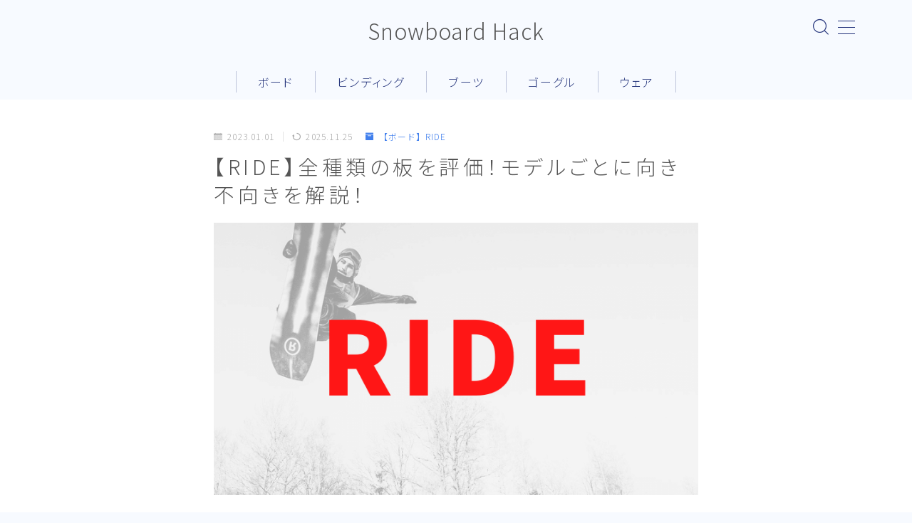

--- FILE ---
content_type: text/html; charset=UTF-8
request_url: https://xn--qck5b4ef.net/ride-beginner-board/
body_size: 50788
content:
<!DOCTYPE html>
<html lang="ja">

<head prefix="og: https://ogp.me/ns# fb: https://ogp.me/ns/fb# article: https://ogp.me/ns/article#">
	<meta charset="utf-8">
	<meta http-equiv="X-UA-Compatible" content="IE=edge">
	<meta name="viewport" content="width=device-width, initial-scale=1,minimum-scale=1.0">
	<!-- ここからOGP -->
	<meta property="og:type" content="article">
			<meta property="og:title" content="【RIDE】全種類の板を評価！モデルごとに向き不向きを解説！Snowboard Hack">
		<meta property="og:url" content="https://xn--qck5b4ef.net/ride-beginner-board/">
			<meta property="og:description" content="スノーボーディングの舞台裏には、多様なブランドが存在しますが、RIDEはその中でも輝く存在として知られています。 30年以上の歴史と大胆なスタイル、高品質で、初心者からプロまで支持されています。 RIDEのボードはユニークな特徴と評価を持ち">
						<meta property="og:image" content="https://xn--qck5b4ef.net/wp-content/uploads/2023/01/ride.png">
	<!-- ここまでOGP --><meta name="description" content="スノーボーディングの舞台裏には、多様なブランドが存在しますが、RIDEはその中でも輝く存在として知られています。 30年以上の歴史と大胆なスタイル、高品質で、初心者からプロまで支持されています。 RIDEのボードはユニークな特徴と評価を持ち" >

<link rel="canonical" href="https://xn--qck5b4ef.net/ride-beginner-board/">
<meta property="og:site_name" content="Snowboard Hack">
<meta name="twitter:card" content="summary_large_image">
<meta name="twitter:site" content="@hack_snowboard">



<!-- Global site tag (gtag.js) - Google Analytics -->
<script async src="https://www.googletagmanager.com/gtag/js?id=UA-63617996-2"></script>
<script>
  window.dataLayer = window.dataLayer || [];
  function gtag(){dataLayer.push(arguments);}
  gtag('js', new Date());

  gtag('config', 'UA-63617996-2');
</script>

<script type="text/javascript">
    (function(c,l,a,r,i,t,y){
        c[a]=c[a]||function(){(c[a].q=c[a].q||[]).push(arguments)};
        t=l.createElement(r);t.async=1;t.src="https://www.clarity.ms/tag/"+i;
        y=l.getElementsByTagName(r)[0];y.parentNode.insertBefore(t,y);
    })(window, document, "clarity", "script", "4xuckl1pr6");
</script>

<title>【RIDE】全種類の板を評価！モデルごとに向き不向きを解説！Snowboard Hack</title>
<meta name='robots' content='max-image-preview:large' />
<link rel='dns-prefetch' href='//cdnjs.cloudflare.com' />
<link rel="alternate" type="application/rss+xml" title="Snowboard Hack &raquo; 【RIDE】全種類の板を評価！モデルごとに向き不向きを解説！ のコメントのフィード" href="https://xn--qck5b4ef.net/ride-beginner-board/feed/" />
<link rel="alternate" title="oEmbed (JSON)" type="application/json+oembed" href="https://xn--qck5b4ef.net/wp-json/oembed/1.0/embed?url=https%3A%2F%2Fxn--qck5b4ef.net%2Fride-beginner-board%2F" />
<link rel="alternate" title="oEmbed (XML)" type="text/xml+oembed" href="https://xn--qck5b4ef.net/wp-json/oembed/1.0/embed?url=https%3A%2F%2Fxn--qck5b4ef.net%2Fride-beginner-board%2F&#038;format=xml" />
<!-- xn--qck5b4ef.net is managing ads with Advanced Ads 2.0.14 – https://wpadvancedads.com/ --><script id="qck5b-ready">
			window.advanced_ads_ready=function(e,a){a=a||"complete";var d=function(e){return"interactive"===a?"loading"!==e:"complete"===e};d(document.readyState)?e():document.addEventListener("readystatechange",(function(a){d(a.target.readyState)&&e()}),{once:"interactive"===a})},window.advanced_ads_ready_queue=window.advanced_ads_ready_queue||[];		</script>
		<style id='wp-img-auto-sizes-contain-inline-css' type='text/css'>
img:is([sizes=auto i],[sizes^="auto," i]){contain-intrinsic-size:3000px 1500px}
/*# sourceURL=wp-img-auto-sizes-contain-inline-css */
</style>
<style id='wp-emoji-styles-inline-css' type='text/css'>

	img.wp-smiley, img.emoji {
		display: inline !important;
		border: none !important;
		box-shadow: none !important;
		height: 1em !important;
		width: 1em !important;
		margin: 0 0.07em !important;
		vertical-align: -0.1em !important;
		background: none !important;
		padding: 0 !important;
	}
/*# sourceURL=wp-emoji-styles-inline-css */
</style>
<style id='wp-block-library-inline-css' type='text/css'>
:root{--wp-block-synced-color:#7a00df;--wp-block-synced-color--rgb:122,0,223;--wp-bound-block-color:var(--wp-block-synced-color);--wp-editor-canvas-background:#ddd;--wp-admin-theme-color:#007cba;--wp-admin-theme-color--rgb:0,124,186;--wp-admin-theme-color-darker-10:#006ba1;--wp-admin-theme-color-darker-10--rgb:0,107,160.5;--wp-admin-theme-color-darker-20:#005a87;--wp-admin-theme-color-darker-20--rgb:0,90,135;--wp-admin-border-width-focus:2px}@media (min-resolution:192dpi){:root{--wp-admin-border-width-focus:1.5px}}.wp-element-button{cursor:pointer}:root .has-very-light-gray-background-color{background-color:#eee}:root .has-very-dark-gray-background-color{background-color:#313131}:root .has-very-light-gray-color{color:#eee}:root .has-very-dark-gray-color{color:#313131}:root .has-vivid-green-cyan-to-vivid-cyan-blue-gradient-background{background:linear-gradient(135deg,#00d084,#0693e3)}:root .has-purple-crush-gradient-background{background:linear-gradient(135deg,#34e2e4,#4721fb 50%,#ab1dfe)}:root .has-hazy-dawn-gradient-background{background:linear-gradient(135deg,#faaca8,#dad0ec)}:root .has-subdued-olive-gradient-background{background:linear-gradient(135deg,#fafae1,#67a671)}:root .has-atomic-cream-gradient-background{background:linear-gradient(135deg,#fdd79a,#004a59)}:root .has-nightshade-gradient-background{background:linear-gradient(135deg,#330968,#31cdcf)}:root .has-midnight-gradient-background{background:linear-gradient(135deg,#020381,#2874fc)}:root{--wp--preset--font-size--normal:16px;--wp--preset--font-size--huge:42px}.has-regular-font-size{font-size:1em}.has-larger-font-size{font-size:2.625em}.has-normal-font-size{font-size:var(--wp--preset--font-size--normal)}.has-huge-font-size{font-size:var(--wp--preset--font-size--huge)}.has-text-align-center{text-align:center}.has-text-align-left{text-align:left}.has-text-align-right{text-align:right}.has-fit-text{white-space:nowrap!important}#end-resizable-editor-section{display:none}.aligncenter{clear:both}.items-justified-left{justify-content:flex-start}.items-justified-center{justify-content:center}.items-justified-right{justify-content:flex-end}.items-justified-space-between{justify-content:space-between}.screen-reader-text{border:0;clip-path:inset(50%);height:1px;margin:-1px;overflow:hidden;padding:0;position:absolute;width:1px;word-wrap:normal!important}.screen-reader-text:focus{background-color:#ddd;clip-path:none;color:#444;display:block;font-size:1em;height:auto;left:5px;line-height:normal;padding:15px 23px 14px;text-decoration:none;top:5px;width:auto;z-index:100000}html :where(.has-border-color){border-style:solid}html :where([style*=border-top-color]){border-top-style:solid}html :where([style*=border-right-color]){border-right-style:solid}html :where([style*=border-bottom-color]){border-bottom-style:solid}html :where([style*=border-left-color]){border-left-style:solid}html :where([style*=border-width]){border-style:solid}html :where([style*=border-top-width]){border-top-style:solid}html :where([style*=border-right-width]){border-right-style:solid}html :where([style*=border-bottom-width]){border-bottom-style:solid}html :where([style*=border-left-width]){border-left-style:solid}html :where(img[class*=wp-image-]){height:auto;max-width:100%}:where(figure){margin:0 0 1em}html :where(.is-position-sticky){--wp-admin--admin-bar--position-offset:var(--wp-admin--admin-bar--height,0px)}@media screen and (max-width:600px){html :where(.is-position-sticky){--wp-admin--admin-bar--position-offset:0px}}

/*# sourceURL=wp-block-library-inline-css */
</style><style id='rinkerg-gutenberg-rinker-style-inline-css' type='text/css'>
.wp-block-create-block-block{background-color:#21759b;color:#fff;padding:2px}

/*# sourceURL=https://xn--qck5b4ef.net/wp-content/plugins/yyi-rinker/block/build/style-index.css */
</style>
<style id='wp-block-heading-inline-css' type='text/css'>
h1:where(.wp-block-heading).has-background,h2:where(.wp-block-heading).has-background,h3:where(.wp-block-heading).has-background,h4:where(.wp-block-heading).has-background,h5:where(.wp-block-heading).has-background,h6:where(.wp-block-heading).has-background{padding:1.25em 2.375em}h1.has-text-align-left[style*=writing-mode]:where([style*=vertical-lr]),h1.has-text-align-right[style*=writing-mode]:where([style*=vertical-rl]),h2.has-text-align-left[style*=writing-mode]:where([style*=vertical-lr]),h2.has-text-align-right[style*=writing-mode]:where([style*=vertical-rl]),h3.has-text-align-left[style*=writing-mode]:where([style*=vertical-lr]),h3.has-text-align-right[style*=writing-mode]:where([style*=vertical-rl]),h4.has-text-align-left[style*=writing-mode]:where([style*=vertical-lr]),h4.has-text-align-right[style*=writing-mode]:where([style*=vertical-rl]),h5.has-text-align-left[style*=writing-mode]:where([style*=vertical-lr]),h5.has-text-align-right[style*=writing-mode]:where([style*=vertical-rl]),h6.has-text-align-left[style*=writing-mode]:where([style*=vertical-lr]),h6.has-text-align-right[style*=writing-mode]:where([style*=vertical-rl]){rotate:180deg}
/*# sourceURL=https://xn--qck5b4ef.net/wp-includes/blocks/heading/style.min.css */
</style>
<style id='wp-block-image-inline-css' type='text/css'>
.wp-block-image>a,.wp-block-image>figure>a{display:inline-block}.wp-block-image img{box-sizing:border-box;height:auto;max-width:100%;vertical-align:bottom}@media not (prefers-reduced-motion){.wp-block-image img.hide{visibility:hidden}.wp-block-image img.show{animation:show-content-image .4s}}.wp-block-image[style*=border-radius] img,.wp-block-image[style*=border-radius]>a{border-radius:inherit}.wp-block-image.has-custom-border img{box-sizing:border-box}.wp-block-image.aligncenter{text-align:center}.wp-block-image.alignfull>a,.wp-block-image.alignwide>a{width:100%}.wp-block-image.alignfull img,.wp-block-image.alignwide img{height:auto;width:100%}.wp-block-image .aligncenter,.wp-block-image .alignleft,.wp-block-image .alignright,.wp-block-image.aligncenter,.wp-block-image.alignleft,.wp-block-image.alignright{display:table}.wp-block-image .aligncenter>figcaption,.wp-block-image .alignleft>figcaption,.wp-block-image .alignright>figcaption,.wp-block-image.aligncenter>figcaption,.wp-block-image.alignleft>figcaption,.wp-block-image.alignright>figcaption{caption-side:bottom;display:table-caption}.wp-block-image .alignleft{float:left;margin:.5em 1em .5em 0}.wp-block-image .alignright{float:right;margin:.5em 0 .5em 1em}.wp-block-image .aligncenter{margin-left:auto;margin-right:auto}.wp-block-image :where(figcaption){margin-bottom:1em;margin-top:.5em}.wp-block-image.is-style-circle-mask img{border-radius:9999px}@supports ((-webkit-mask-image:none) or (mask-image:none)) or (-webkit-mask-image:none){.wp-block-image.is-style-circle-mask img{border-radius:0;-webkit-mask-image:url('data:image/svg+xml;utf8,<svg viewBox="0 0 100 100" xmlns="http://www.w3.org/2000/svg"><circle cx="50" cy="50" r="50"/></svg>');mask-image:url('data:image/svg+xml;utf8,<svg viewBox="0 0 100 100" xmlns="http://www.w3.org/2000/svg"><circle cx="50" cy="50" r="50"/></svg>');mask-mode:alpha;-webkit-mask-position:center;mask-position:center;-webkit-mask-repeat:no-repeat;mask-repeat:no-repeat;-webkit-mask-size:contain;mask-size:contain}}:root :where(.wp-block-image.is-style-rounded img,.wp-block-image .is-style-rounded img){border-radius:9999px}.wp-block-image figure{margin:0}.wp-lightbox-container{display:flex;flex-direction:column;position:relative}.wp-lightbox-container img{cursor:zoom-in}.wp-lightbox-container img:hover+button{opacity:1}.wp-lightbox-container button{align-items:center;backdrop-filter:blur(16px) saturate(180%);background-color:#5a5a5a40;border:none;border-radius:4px;cursor:zoom-in;display:flex;height:20px;justify-content:center;opacity:0;padding:0;position:absolute;right:16px;text-align:center;top:16px;width:20px;z-index:100}@media not (prefers-reduced-motion){.wp-lightbox-container button{transition:opacity .2s ease}}.wp-lightbox-container button:focus-visible{outline:3px auto #5a5a5a40;outline:3px auto -webkit-focus-ring-color;outline-offset:3px}.wp-lightbox-container button:hover{cursor:pointer;opacity:1}.wp-lightbox-container button:focus{opacity:1}.wp-lightbox-container button:focus,.wp-lightbox-container button:hover,.wp-lightbox-container button:not(:hover):not(:active):not(.has-background){background-color:#5a5a5a40;border:none}.wp-lightbox-overlay{box-sizing:border-box;cursor:zoom-out;height:100vh;left:0;overflow:hidden;position:fixed;top:0;visibility:hidden;width:100%;z-index:100000}.wp-lightbox-overlay .close-button{align-items:center;cursor:pointer;display:flex;justify-content:center;min-height:40px;min-width:40px;padding:0;position:absolute;right:calc(env(safe-area-inset-right) + 16px);top:calc(env(safe-area-inset-top) + 16px);z-index:5000000}.wp-lightbox-overlay .close-button:focus,.wp-lightbox-overlay .close-button:hover,.wp-lightbox-overlay .close-button:not(:hover):not(:active):not(.has-background){background:none;border:none}.wp-lightbox-overlay .lightbox-image-container{height:var(--wp--lightbox-container-height);left:50%;overflow:hidden;position:absolute;top:50%;transform:translate(-50%,-50%);transform-origin:top left;width:var(--wp--lightbox-container-width);z-index:9999999999}.wp-lightbox-overlay .wp-block-image{align-items:center;box-sizing:border-box;display:flex;height:100%;justify-content:center;margin:0;position:relative;transform-origin:0 0;width:100%;z-index:3000000}.wp-lightbox-overlay .wp-block-image img{height:var(--wp--lightbox-image-height);min-height:var(--wp--lightbox-image-height);min-width:var(--wp--lightbox-image-width);width:var(--wp--lightbox-image-width)}.wp-lightbox-overlay .wp-block-image figcaption{display:none}.wp-lightbox-overlay button{background:none;border:none}.wp-lightbox-overlay .scrim{background-color:#fff;height:100%;opacity:.9;position:absolute;width:100%;z-index:2000000}.wp-lightbox-overlay.active{visibility:visible}@media not (prefers-reduced-motion){.wp-lightbox-overlay.active{animation:turn-on-visibility .25s both}.wp-lightbox-overlay.active img{animation:turn-on-visibility .35s both}.wp-lightbox-overlay.show-closing-animation:not(.active){animation:turn-off-visibility .35s both}.wp-lightbox-overlay.show-closing-animation:not(.active) img{animation:turn-off-visibility .25s both}.wp-lightbox-overlay.zoom.active{animation:none;opacity:1;visibility:visible}.wp-lightbox-overlay.zoom.active .lightbox-image-container{animation:lightbox-zoom-in .4s}.wp-lightbox-overlay.zoom.active .lightbox-image-container img{animation:none}.wp-lightbox-overlay.zoom.active .scrim{animation:turn-on-visibility .4s forwards}.wp-lightbox-overlay.zoom.show-closing-animation:not(.active){animation:none}.wp-lightbox-overlay.zoom.show-closing-animation:not(.active) .lightbox-image-container{animation:lightbox-zoom-out .4s}.wp-lightbox-overlay.zoom.show-closing-animation:not(.active) .lightbox-image-container img{animation:none}.wp-lightbox-overlay.zoom.show-closing-animation:not(.active) .scrim{animation:turn-off-visibility .4s forwards}}@keyframes show-content-image{0%{visibility:hidden}99%{visibility:hidden}to{visibility:visible}}@keyframes turn-on-visibility{0%{opacity:0}to{opacity:1}}@keyframes turn-off-visibility{0%{opacity:1;visibility:visible}99%{opacity:0;visibility:visible}to{opacity:0;visibility:hidden}}@keyframes lightbox-zoom-in{0%{transform:translate(calc((-100vw + var(--wp--lightbox-scrollbar-width))/2 + var(--wp--lightbox-initial-left-position)),calc(-50vh + var(--wp--lightbox-initial-top-position))) scale(var(--wp--lightbox-scale))}to{transform:translate(-50%,-50%) scale(1)}}@keyframes lightbox-zoom-out{0%{transform:translate(-50%,-50%) scale(1);visibility:visible}99%{visibility:visible}to{transform:translate(calc((-100vw + var(--wp--lightbox-scrollbar-width))/2 + var(--wp--lightbox-initial-left-position)),calc(-50vh + var(--wp--lightbox-initial-top-position))) scale(var(--wp--lightbox-scale));visibility:hidden}}
/*# sourceURL=https://xn--qck5b4ef.net/wp-includes/blocks/image/style.min.css */
</style>
<style id='wp-block-list-inline-css' type='text/css'>
ol,ul{box-sizing:border-box}:root :where(.wp-block-list.has-background){padding:1.25em 2.375em}
/*# sourceURL=https://xn--qck5b4ef.net/wp-includes/blocks/list/style.min.css */
</style>
<style id='wp-block-columns-inline-css' type='text/css'>
.wp-block-columns{box-sizing:border-box;display:flex;flex-wrap:wrap!important}@media (min-width:782px){.wp-block-columns{flex-wrap:nowrap!important}}.wp-block-columns{align-items:normal!important}.wp-block-columns.are-vertically-aligned-top{align-items:flex-start}.wp-block-columns.are-vertically-aligned-center{align-items:center}.wp-block-columns.are-vertically-aligned-bottom{align-items:flex-end}@media (max-width:781px){.wp-block-columns:not(.is-not-stacked-on-mobile)>.wp-block-column{flex-basis:100%!important}}@media (min-width:782px){.wp-block-columns:not(.is-not-stacked-on-mobile)>.wp-block-column{flex-basis:0;flex-grow:1}.wp-block-columns:not(.is-not-stacked-on-mobile)>.wp-block-column[style*=flex-basis]{flex-grow:0}}.wp-block-columns.is-not-stacked-on-mobile{flex-wrap:nowrap!important}.wp-block-columns.is-not-stacked-on-mobile>.wp-block-column{flex-basis:0;flex-grow:1}.wp-block-columns.is-not-stacked-on-mobile>.wp-block-column[style*=flex-basis]{flex-grow:0}:where(.wp-block-columns){margin-bottom:1.75em}:where(.wp-block-columns.has-background){padding:1.25em 2.375em}.wp-block-column{flex-grow:1;min-width:0;overflow-wrap:break-word;word-break:break-word}.wp-block-column.is-vertically-aligned-top{align-self:flex-start}.wp-block-column.is-vertically-aligned-center{align-self:center}.wp-block-column.is-vertically-aligned-bottom{align-self:flex-end}.wp-block-column.is-vertically-aligned-stretch{align-self:stretch}.wp-block-column.is-vertically-aligned-bottom,.wp-block-column.is-vertically-aligned-center,.wp-block-column.is-vertically-aligned-top{width:100%}
/*# sourceURL=https://xn--qck5b4ef.net/wp-includes/blocks/columns/style.min.css */
</style>
<style id='wp-block-paragraph-inline-css' type='text/css'>
.is-small-text{font-size:.875em}.is-regular-text{font-size:1em}.is-large-text{font-size:2.25em}.is-larger-text{font-size:3em}.has-drop-cap:not(:focus):first-letter{float:left;font-size:8.4em;font-style:normal;font-weight:100;line-height:.68;margin:.05em .1em 0 0;text-transform:uppercase}body.rtl .has-drop-cap:not(:focus):first-letter{float:none;margin-left:.1em}p.has-drop-cap.has-background{overflow:hidden}:root :where(p.has-background){padding:1.25em 2.375em}:where(p.has-text-color:not(.has-link-color)) a{color:inherit}p.has-text-align-left[style*="writing-mode:vertical-lr"],p.has-text-align-right[style*="writing-mode:vertical-rl"]{rotate:180deg}
/*# sourceURL=https://xn--qck5b4ef.net/wp-includes/blocks/paragraph/style.min.css */
</style>
<style id='wp-block-table-inline-css' type='text/css'>
.wp-block-table{overflow-x:auto}.wp-block-table table{border-collapse:collapse;width:100%}.wp-block-table thead{border-bottom:3px solid}.wp-block-table tfoot{border-top:3px solid}.wp-block-table td,.wp-block-table th{border:1px solid;padding:.5em}.wp-block-table .has-fixed-layout{table-layout:fixed;width:100%}.wp-block-table .has-fixed-layout td,.wp-block-table .has-fixed-layout th{word-break:break-word}.wp-block-table.aligncenter,.wp-block-table.alignleft,.wp-block-table.alignright{display:table;width:auto}.wp-block-table.aligncenter td,.wp-block-table.aligncenter th,.wp-block-table.alignleft td,.wp-block-table.alignleft th,.wp-block-table.alignright td,.wp-block-table.alignright th{word-break:break-word}.wp-block-table .has-subtle-light-gray-background-color{background-color:#f3f4f5}.wp-block-table .has-subtle-pale-green-background-color{background-color:#e9fbe5}.wp-block-table .has-subtle-pale-blue-background-color{background-color:#e7f5fe}.wp-block-table .has-subtle-pale-pink-background-color{background-color:#fcf0ef}.wp-block-table.is-style-stripes{background-color:initial;border-collapse:inherit;border-spacing:0}.wp-block-table.is-style-stripes tbody tr:nth-child(odd){background-color:#f0f0f0}.wp-block-table.is-style-stripes.has-subtle-light-gray-background-color tbody tr:nth-child(odd){background-color:#f3f4f5}.wp-block-table.is-style-stripes.has-subtle-pale-green-background-color tbody tr:nth-child(odd){background-color:#e9fbe5}.wp-block-table.is-style-stripes.has-subtle-pale-blue-background-color tbody tr:nth-child(odd){background-color:#e7f5fe}.wp-block-table.is-style-stripes.has-subtle-pale-pink-background-color tbody tr:nth-child(odd){background-color:#fcf0ef}.wp-block-table.is-style-stripes td,.wp-block-table.is-style-stripes th{border-color:#0000}.wp-block-table.is-style-stripes{border-bottom:1px solid #f0f0f0}.wp-block-table .has-border-color td,.wp-block-table .has-border-color th,.wp-block-table .has-border-color tr,.wp-block-table .has-border-color>*{border-color:inherit}.wp-block-table table[style*=border-top-color] tr:first-child,.wp-block-table table[style*=border-top-color] tr:first-child td,.wp-block-table table[style*=border-top-color] tr:first-child th,.wp-block-table table[style*=border-top-color]>*,.wp-block-table table[style*=border-top-color]>* td,.wp-block-table table[style*=border-top-color]>* th{border-top-color:inherit}.wp-block-table table[style*=border-top-color] tr:not(:first-child){border-top-color:initial}.wp-block-table table[style*=border-right-color] td:last-child,.wp-block-table table[style*=border-right-color] th,.wp-block-table table[style*=border-right-color] tr,.wp-block-table table[style*=border-right-color]>*{border-right-color:inherit}.wp-block-table table[style*=border-bottom-color] tr:last-child,.wp-block-table table[style*=border-bottom-color] tr:last-child td,.wp-block-table table[style*=border-bottom-color] tr:last-child th,.wp-block-table table[style*=border-bottom-color]>*,.wp-block-table table[style*=border-bottom-color]>* td,.wp-block-table table[style*=border-bottom-color]>* th{border-bottom-color:inherit}.wp-block-table table[style*=border-bottom-color] tr:not(:last-child){border-bottom-color:initial}.wp-block-table table[style*=border-left-color] td:first-child,.wp-block-table table[style*=border-left-color] th,.wp-block-table table[style*=border-left-color] tr,.wp-block-table table[style*=border-left-color]>*{border-left-color:inherit}.wp-block-table table[style*=border-style] td,.wp-block-table table[style*=border-style] th,.wp-block-table table[style*=border-style] tr,.wp-block-table table[style*=border-style]>*{border-style:inherit}.wp-block-table table[style*=border-width] td,.wp-block-table table[style*=border-width] th,.wp-block-table table[style*=border-width] tr,.wp-block-table table[style*=border-width]>*{border-style:inherit;border-width:inherit}
/*# sourceURL=https://xn--qck5b4ef.net/wp-includes/blocks/table/style.min.css */
</style>
<style id='global-styles-inline-css' type='text/css'>
:root{--wp--preset--aspect-ratio--square: 1;--wp--preset--aspect-ratio--4-3: 4/3;--wp--preset--aspect-ratio--3-4: 3/4;--wp--preset--aspect-ratio--3-2: 3/2;--wp--preset--aspect-ratio--2-3: 2/3;--wp--preset--aspect-ratio--16-9: 16/9;--wp--preset--aspect-ratio--9-16: 9/16;--wp--preset--color--black: #000000;--wp--preset--color--cyan-bluish-gray: #abb8c3;--wp--preset--color--white: #ffffff;--wp--preset--color--pale-pink: #f78da7;--wp--preset--color--vivid-red: #cf2e2e;--wp--preset--color--luminous-vivid-orange: #ff6900;--wp--preset--color--luminous-vivid-amber: #fcb900;--wp--preset--color--light-green-cyan: #7bdcb5;--wp--preset--color--vivid-green-cyan: #00d084;--wp--preset--color--pale-cyan-blue: #8ed1fc;--wp--preset--color--vivid-cyan-blue: #0693e3;--wp--preset--color--vivid-purple: #9b51e0;--wp--preset--gradient--vivid-cyan-blue-to-vivid-purple: linear-gradient(135deg,rgb(6,147,227) 0%,rgb(155,81,224) 100%);--wp--preset--gradient--light-green-cyan-to-vivid-green-cyan: linear-gradient(135deg,rgb(122,220,180) 0%,rgb(0,208,130) 100%);--wp--preset--gradient--luminous-vivid-amber-to-luminous-vivid-orange: linear-gradient(135deg,rgb(252,185,0) 0%,rgb(255,105,0) 100%);--wp--preset--gradient--luminous-vivid-orange-to-vivid-red: linear-gradient(135deg,rgb(255,105,0) 0%,rgb(207,46,46) 100%);--wp--preset--gradient--very-light-gray-to-cyan-bluish-gray: linear-gradient(135deg,rgb(238,238,238) 0%,rgb(169,184,195) 100%);--wp--preset--gradient--cool-to-warm-spectrum: linear-gradient(135deg,rgb(74,234,220) 0%,rgb(151,120,209) 20%,rgb(207,42,186) 40%,rgb(238,44,130) 60%,rgb(251,105,98) 80%,rgb(254,248,76) 100%);--wp--preset--gradient--blush-light-purple: linear-gradient(135deg,rgb(255,206,236) 0%,rgb(152,150,240) 100%);--wp--preset--gradient--blush-bordeaux: linear-gradient(135deg,rgb(254,205,165) 0%,rgb(254,45,45) 50%,rgb(107,0,62) 100%);--wp--preset--gradient--luminous-dusk: linear-gradient(135deg,rgb(255,203,112) 0%,rgb(199,81,192) 50%,rgb(65,88,208) 100%);--wp--preset--gradient--pale-ocean: linear-gradient(135deg,rgb(255,245,203) 0%,rgb(182,227,212) 50%,rgb(51,167,181) 100%);--wp--preset--gradient--electric-grass: linear-gradient(135deg,rgb(202,248,128) 0%,rgb(113,206,126) 100%);--wp--preset--gradient--midnight: linear-gradient(135deg,rgb(2,3,129) 0%,rgb(40,116,252) 100%);--wp--preset--font-size--small: 13px;--wp--preset--font-size--medium: 20px;--wp--preset--font-size--large: 36px;--wp--preset--font-size--x-large: 42px;--wp--preset--spacing--20: 0.44rem;--wp--preset--spacing--30: 0.67rem;--wp--preset--spacing--40: 1rem;--wp--preset--spacing--50: 1.5rem;--wp--preset--spacing--60: 2.25rem;--wp--preset--spacing--70: 3.38rem;--wp--preset--spacing--80: 5.06rem;--wp--preset--shadow--natural: 6px 6px 9px rgba(0, 0, 0, 0.2);--wp--preset--shadow--deep: 12px 12px 50px rgba(0, 0, 0, 0.4);--wp--preset--shadow--sharp: 6px 6px 0px rgba(0, 0, 0, 0.2);--wp--preset--shadow--outlined: 6px 6px 0px -3px rgb(255, 255, 255), 6px 6px rgb(0, 0, 0);--wp--preset--shadow--crisp: 6px 6px 0px rgb(0, 0, 0);}:where(.is-layout-flex){gap: 0.5em;}:where(.is-layout-grid){gap: 0.5em;}body .is-layout-flex{display: flex;}.is-layout-flex{flex-wrap: wrap;align-items: center;}.is-layout-flex > :is(*, div){margin: 0;}body .is-layout-grid{display: grid;}.is-layout-grid > :is(*, div){margin: 0;}:where(.wp-block-columns.is-layout-flex){gap: 2em;}:where(.wp-block-columns.is-layout-grid){gap: 2em;}:where(.wp-block-post-template.is-layout-flex){gap: 1.25em;}:where(.wp-block-post-template.is-layout-grid){gap: 1.25em;}.has-black-color{color: var(--wp--preset--color--black) !important;}.has-cyan-bluish-gray-color{color: var(--wp--preset--color--cyan-bluish-gray) !important;}.has-white-color{color: var(--wp--preset--color--white) !important;}.has-pale-pink-color{color: var(--wp--preset--color--pale-pink) !important;}.has-vivid-red-color{color: var(--wp--preset--color--vivid-red) !important;}.has-luminous-vivid-orange-color{color: var(--wp--preset--color--luminous-vivid-orange) !important;}.has-luminous-vivid-amber-color{color: var(--wp--preset--color--luminous-vivid-amber) !important;}.has-light-green-cyan-color{color: var(--wp--preset--color--light-green-cyan) !important;}.has-vivid-green-cyan-color{color: var(--wp--preset--color--vivid-green-cyan) !important;}.has-pale-cyan-blue-color{color: var(--wp--preset--color--pale-cyan-blue) !important;}.has-vivid-cyan-blue-color{color: var(--wp--preset--color--vivid-cyan-blue) !important;}.has-vivid-purple-color{color: var(--wp--preset--color--vivid-purple) !important;}.has-black-background-color{background-color: var(--wp--preset--color--black) !important;}.has-cyan-bluish-gray-background-color{background-color: var(--wp--preset--color--cyan-bluish-gray) !important;}.has-white-background-color{background-color: var(--wp--preset--color--white) !important;}.has-pale-pink-background-color{background-color: var(--wp--preset--color--pale-pink) !important;}.has-vivid-red-background-color{background-color: var(--wp--preset--color--vivid-red) !important;}.has-luminous-vivid-orange-background-color{background-color: var(--wp--preset--color--luminous-vivid-orange) !important;}.has-luminous-vivid-amber-background-color{background-color: var(--wp--preset--color--luminous-vivid-amber) !important;}.has-light-green-cyan-background-color{background-color: var(--wp--preset--color--light-green-cyan) !important;}.has-vivid-green-cyan-background-color{background-color: var(--wp--preset--color--vivid-green-cyan) !important;}.has-pale-cyan-blue-background-color{background-color: var(--wp--preset--color--pale-cyan-blue) !important;}.has-vivid-cyan-blue-background-color{background-color: var(--wp--preset--color--vivid-cyan-blue) !important;}.has-vivid-purple-background-color{background-color: var(--wp--preset--color--vivid-purple) !important;}.has-black-border-color{border-color: var(--wp--preset--color--black) !important;}.has-cyan-bluish-gray-border-color{border-color: var(--wp--preset--color--cyan-bluish-gray) !important;}.has-white-border-color{border-color: var(--wp--preset--color--white) !important;}.has-pale-pink-border-color{border-color: var(--wp--preset--color--pale-pink) !important;}.has-vivid-red-border-color{border-color: var(--wp--preset--color--vivid-red) !important;}.has-luminous-vivid-orange-border-color{border-color: var(--wp--preset--color--luminous-vivid-orange) !important;}.has-luminous-vivid-amber-border-color{border-color: var(--wp--preset--color--luminous-vivid-amber) !important;}.has-light-green-cyan-border-color{border-color: var(--wp--preset--color--light-green-cyan) !important;}.has-vivid-green-cyan-border-color{border-color: var(--wp--preset--color--vivid-green-cyan) !important;}.has-pale-cyan-blue-border-color{border-color: var(--wp--preset--color--pale-cyan-blue) !important;}.has-vivid-cyan-blue-border-color{border-color: var(--wp--preset--color--vivid-cyan-blue) !important;}.has-vivid-purple-border-color{border-color: var(--wp--preset--color--vivid-purple) !important;}.has-vivid-cyan-blue-to-vivid-purple-gradient-background{background: var(--wp--preset--gradient--vivid-cyan-blue-to-vivid-purple) !important;}.has-light-green-cyan-to-vivid-green-cyan-gradient-background{background: var(--wp--preset--gradient--light-green-cyan-to-vivid-green-cyan) !important;}.has-luminous-vivid-amber-to-luminous-vivid-orange-gradient-background{background: var(--wp--preset--gradient--luminous-vivid-amber-to-luminous-vivid-orange) !important;}.has-luminous-vivid-orange-to-vivid-red-gradient-background{background: var(--wp--preset--gradient--luminous-vivid-orange-to-vivid-red) !important;}.has-very-light-gray-to-cyan-bluish-gray-gradient-background{background: var(--wp--preset--gradient--very-light-gray-to-cyan-bluish-gray) !important;}.has-cool-to-warm-spectrum-gradient-background{background: var(--wp--preset--gradient--cool-to-warm-spectrum) !important;}.has-blush-light-purple-gradient-background{background: var(--wp--preset--gradient--blush-light-purple) !important;}.has-blush-bordeaux-gradient-background{background: var(--wp--preset--gradient--blush-bordeaux) !important;}.has-luminous-dusk-gradient-background{background: var(--wp--preset--gradient--luminous-dusk) !important;}.has-pale-ocean-gradient-background{background: var(--wp--preset--gradient--pale-ocean) !important;}.has-electric-grass-gradient-background{background: var(--wp--preset--gradient--electric-grass) !important;}.has-midnight-gradient-background{background: var(--wp--preset--gradient--midnight) !important;}.has-small-font-size{font-size: var(--wp--preset--font-size--small) !important;}.has-medium-font-size{font-size: var(--wp--preset--font-size--medium) !important;}.has-large-font-size{font-size: var(--wp--preset--font-size--large) !important;}.has-x-large-font-size{font-size: var(--wp--preset--font-size--x-large) !important;}
:where(.wp-block-columns.is-layout-flex){gap: 2em;}:where(.wp-block-columns.is-layout-grid){gap: 2em;}
/*# sourceURL=global-styles-inline-css */
</style>
<style id='core-block-supports-inline-css' type='text/css'>
.wp-container-core-columns-is-layout-9d6595d7{flex-wrap:nowrap;}
/*# sourceURL=core-block-supports-inline-css */
</style>

<style id='classic-theme-styles-inline-css' type='text/css'>
/*! This file is auto-generated */
.wp-block-button__link{color:#fff;background-color:#32373c;border-radius:9999px;box-shadow:none;text-decoration:none;padding:calc(.667em + 2px) calc(1.333em + 2px);font-size:1.125em}.wp-block-file__button{background:#32373c;color:#fff;text-decoration:none}
/*# sourceURL=/wp-includes/css/classic-themes.min.css */
</style>
<link rel='stylesheet' id='prism-numbers-css' href='https://cdnjs.cloudflare.com/ajax/libs/prism/1.29.0/plugins/line-numbers/prism-line-numbers.min.css?ver=1.29.0' type='text/css' media='all' />
<link rel='stylesheet' id='prism-okaidia-css' href='https://cdnjs.cloudflare.com/ajax/libs/prism/1.29.0/themes/prism-okaidia.min.css?ver=1.29.0' type='text/css' media='all' />
<link rel='stylesheet' id='contact-form-7-css' href='https://xn--qck5b4ef.net/wp-content/plugins/contact-form-7/includes/css/styles.css?ver=6.1.4' type='text/css' media='all' />
<link rel='stylesheet' id='yyi_rinker_stylesheet-css' href='https://xn--qck5b4ef.net/wp-content/plugins/yyi-rinker/css/style.css?v=1.11.1&#038;ver=6.9' type='text/css' media='all' />
<link rel='stylesheet' id='parent-style-css' href='https://xn--qck5b4ef.net/wp-content/themes/jinr/style.css?ver=6.9' type='text/css' media='all' />
<link rel='stylesheet' id='theme-style-css' href='https://xn--qck5b4ef.net/wp-content/themes/jinr-child/style.css?ver=6.9' type='text/css' media='all' />
<script type="text/javascript" src="https://xn--qck5b4ef.net/wp-includes/js/jquery/jquery.min.js?ver=3.7.1" id="jquery-core-js"></script>
<script type="text/javascript" src="https://xn--qck5b4ef.net/wp-content/plugins/yyi-rinker/js/event-tracking.js?v=1.11.1" id="yyi_rinker_event_tracking_script-js"></script>
<link rel="https://api.w.org/" href="https://xn--qck5b4ef.net/wp-json/" /><link rel="alternate" title="JSON" type="application/json" href="https://xn--qck5b4ef.net/wp-json/wp/v2/posts/6695" /><link rel='shortlink' href='https://xn--qck5b4ef.net/?p=6695' />
<script type="text/javascript" language="javascript">
    var vc_pid = "889486650";
</script><script type="text/javascript" src="//aml.valuecommerce.com/vcdal.js" async></script><style>
.yyi-rinker-images {
    display: flex;
    justify-content: center;
    align-items: center;
    position: relative;

}
div.yyi-rinker-image img.yyi-rinker-main-img.hidden {
    display: none;
}

.yyi-rinker-images-arrow {
    cursor: pointer;
    position: absolute;
    top: 50%;
    display: block;
    margin-top: -11px;
    opacity: 0.6;
    width: 22px;
}

.yyi-rinker-images-arrow-left{
    left: -10px;
}
.yyi-rinker-images-arrow-right{
    right: -10px;
}

.yyi-rinker-images-arrow-left.hidden {
    display: none;
}

.yyi-rinker-images-arrow-right.hidden {
    display: none;
}
div.yyi-rinker-contents.yyi-rinker-design-tate  div.yyi-rinker-box{
    flex-direction: column;
}

div.yyi-rinker-contents.yyi-rinker-design-slim div.yyi-rinker-box .yyi-rinker-links {
    flex-direction: column;
}

div.yyi-rinker-contents.yyi-rinker-design-slim div.yyi-rinker-info {
    width: 100%;
}

div.yyi-rinker-contents.yyi-rinker-design-slim .yyi-rinker-title {
    text-align: center;
}

div.yyi-rinker-contents.yyi-rinker-design-slim .yyi-rinker-links {
    text-align: center;
}
div.yyi-rinker-contents.yyi-rinker-design-slim .yyi-rinker-image {
    margin: auto;
}

div.yyi-rinker-contents.yyi-rinker-design-slim div.yyi-rinker-info ul.yyi-rinker-links li {
	align-self: stretch;
}
div.yyi-rinker-contents.yyi-rinker-design-slim div.yyi-rinker-box div.yyi-rinker-info {
	padding: 0;
}
div.yyi-rinker-contents.yyi-rinker-design-slim div.yyi-rinker-box {
	flex-direction: column;
	padding: 14px 5px 0;
}

.yyi-rinker-design-slim div.yyi-rinker-box div.yyi-rinker-info {
	text-align: center;
}

.yyi-rinker-design-slim div.price-box span.price {
	display: block;
}

div.yyi-rinker-contents.yyi-rinker-design-slim div.yyi-rinker-info div.yyi-rinker-title a{
	font-size:16px;
}

div.yyi-rinker-contents.yyi-rinker-design-slim ul.yyi-rinker-links li.amazonkindlelink:before,  div.yyi-rinker-contents.yyi-rinker-design-slim ul.yyi-rinker-links li.amazonlink:before,  div.yyi-rinker-contents.yyi-rinker-design-slim ul.yyi-rinker-links li.rakutenlink:before, div.yyi-rinker-contents.yyi-rinker-design-slim ul.yyi-rinker-links li.yahoolink:before, div.yyi-rinker-contents.yyi-rinker-design-slim ul.yyi-rinker-links li.mercarilink:before {
	font-size:12px;
}

div.yyi-rinker-contents.yyi-rinker-design-slim ul.yyi-rinker-links li a {
	font-size: 13px;
}
.entry-content ul.yyi-rinker-links li {
	padding: 0;
}

div.yyi-rinker-contents .yyi-rinker-attention.attention_desing_right_ribbon {
    width: 89px;
    height: 91px;
    position: absolute;
    top: -1px;
    right: -1px;
    left: auto;
    overflow: hidden;
}

div.yyi-rinker-contents .yyi-rinker-attention.attention_desing_right_ribbon span {
    display: inline-block;
    width: 146px;
    position: absolute;
    padding: 4px 0;
    left: -13px;
    top: 12px;
    text-align: center;
    font-size: 12px;
    line-height: 24px;
    -webkit-transform: rotate(45deg);
    transform: rotate(45deg);
    box-shadow: 0 1px 3px rgba(0, 0, 0, 0.2);
}

div.yyi-rinker-contents .yyi-rinker-attention.attention_desing_right_ribbon {
    background: none;
}
.yyi-rinker-attention.attention_desing_right_ribbon .yyi-rinker-attention-after,
.yyi-rinker-attention.attention_desing_right_ribbon .yyi-rinker-attention-before{
display:none;
}
div.yyi-rinker-use-right_ribbon div.yyi-rinker-title {
    margin-right: 2rem;
}

				</style><meta name="robots" content="max-image-preview:large" />
<style type="text/css">.a--search-label,.a--menu-label {margin-top:-2px;}body:not(.wp-admin){background-color: #f7faff;}body:not(.wp-admin) #wrapper{background-image: url();}body:not(.wp-admin),.widgettitle,.c--post-list-title,.d--slider-title-default,.d--blogcard-mysite .a--blogcard-title,.d--blogcard-external .a--blogcard-title,.d--blogcard-external .a--blogcard-more,.d--blogcard-external::before,.d--blogcard-external.d--blogcard-style1 .a--blogcard-label,#hamburgerMenuList .menu-item a,.editor-styles-wrapper,#headerSearch .search-text,.d--profile-author.d--brand-color .d--contact,.js--hamburger-active.c--menu-trigger .a--menu-label,#postTagBox a,.wpcf7 input,.wpcf7 textarea,.wpcf7 select,.o--jinr-postcard,.o--postlist-inner .a--post-title,.widgets-php h2.jinr-heading,.d--material-design .b--jinr-postlist .a--post-title,.wp-block-search__input,.a--button-microcopy,.b--jinr-paid-text,.b--paidpost-remaining{color:#555555;}#hamburgerMenuList .menu-item a:after,.a--simple-box-quotetitle,.a--nextpage-label{color:rgba(85,85,85,0.6);}#globalMenuList .sub-menu .menu-item a,.a--ham-follow-label{color:rgba(85,85,85,0.75);}.a--time-separator,.js--hamburger-active.c--menu-trigger .a--menu-bar,.a--nextpage-label::before,.a--nextpage-label::after{background-color:#555555;}.a--microcopy-parts1,    .a--microcopy-parts2,.d--button-microcopy3 .a--microcopy-parts1::before,.d--button-microcopy3 .a--microcopy-parts2::before{background-color:rgba(85,85,85,0.6);}.post-page-numbers,.o--pagenation-list .c--pagenation-item a{border-color:rgba(64,127,237,1);color:rgba(64,127,237,1);}.o--pagenation-list .c--pagenation-item .dots{color:rgba(85,85,85,0.45);}.post-page-numbers.current,.c--nextpage a:hover,.o--pagenation-list .c--pagenation-item span:not(.dots),.o--pagenation-list .c--pagenation-item a:hover{background-color:rgba(64,127,237,1);}#hamburgerMenuList .menu-item ul a:before{background-color:rgba(85,85,85,0.3);}#hamburgerMenuList .menu-item{border-color:rgba(85,85,85,0.15);}.d--sns-share-design2.d--sns-share-color-white .c--sns-share-item{border-color:rgba(85,85,85,0.09);}ul.is-style-jinr-checkmark-square.jinr-list li::after{border-color:rgba(85,85,85,0.12);}.o--snsshare-button-select{background-color:rgba(85,85,85,0.03);}#postTagBox a,.wp-block-tag-cloud a{background-color:rgba(85,85,85,0.06);}.d--simple-box12{background-color:rgba(85,85,85,0.06);}.d--simple-box12::before,.d--simple-box12::after{color:rgba(85,85,85,0.06);}.d--blogcard-external.d--blogcard-style1 .o--blogcard-link,.wp-block-table table,.wp-block-table td,.wp-block-table thead{border-color:#555555;}.o--widget-area a:not([class]),.jinr-article a:not([class]),#commonFooter a:not([class]),.editor-styles-wrapper a:not([class]),.comment-edit-link,.comment-reply-link{color: #0000f9;}.comment-edit-link,.comment-reply-link{border-color: #0000f9;}#wrapper a:not([class]):hover{color: #780de2;}#footerMenuList a:hover{color: #780de2!important;}#globalMenuList .menu-item a:hover{color: #22327a;}.d--glonavi-hover-none #globalMenuList .menu-item a:hover{color: #780de2;}.a--timeline-link-text span::before,.a--timeline-link-text span::after{background-color: #0000f9;}.a--timeline-link-text:hover span::before,.a--timeline-link-text:hover span::after{background-color: #780de2;}.d--blogcard-mysite .a--blogcard-more,.d--blogcard-mysite::before,.a--postcard-category,#mainContent .a--post-cat a,.a--timeline-step,.a--timeline-step-original,#mainContent .d--profile-author.d--theme-color a.a--sns-item-link,.d--profile-style1.d--theme-color a.a--sns-item-link .jin-icons,.d--profile-style2.d--theme-color a.a--sns-item-link .jin-icons,.c--jinr-post-cat a,.d--blogcard-mysite.d--blogcard-style1 .a--blogcard-label,.wp-block-search__button,.a--slider-button a,.cat-item a::after,.widget_nav_menu a::after,.wp-block-page-list a::after,.wp-block-archives a::after,.d--slider-design2 .swiper-button-prev::after,.d--slider-design2 .swiper-button-next::after,.a--paidpost-price,.d--h2-style10 h2.jinr-heading{color: #407FED;}.d--blogcard-mysite.d--blogcard-style1 .o--blogcard-link,.d--h3-style1 h3.jinr-heading,.d--h2-style3 h2.jinr-heading,.d--h2-style9 h2.jinr-heading::after,.d--h2-style9 h2.jinr-heading,.d--h3-style3 h3.jinr-heading,.d--h3-style4 h3.jinr-heading,.d--h4-style2 h4.jinr-heading,.d--profile-style1,.d--h3-style7 h3.jinr-heading::before,.d--h4-style6 h4.jinr-heading::before,.jinr-widget-area h2.jinr-heading,.widgets-php h2.jinr-heading,ul.is-style-jinr-checkmark li::before,ul.is-style-jinr-checkmark-square li::before{border-color: #407FED;}.d--profile-style1 .a--profile-job{border-bottom-color: #407FED!important;}.d--h2-style2 h2.jinr-heading::before,.d--h2-style8 h2.jinr-heading::before{border-top-color: #407FED!important;}.a--timeline-step-original::before,.a--timeline-step-original::after,.a--timeline-step::before,.a--timeline-step::after,.a--slider-button-deco,.d--h2-style1 h2.jinr-heading,.d--h2-style2 h2.jinr-heading,.d--h4-style1 h4.jinr-heading::before,.d--h2-style4 h2.jinr-heading::after,.d--h2-style5 h2.jinr-heading::before,.d--h2-style6 h2.jinr-heading::before,.d--h2-style7 h2.jinr-heading::before,.d--h2-style7 h2.jinr-heading::after,.d--h2-style9 h2.jinr-heading::before,.d--h3-style2 h3.jinr-heading::before,.d--h3-style3 h3.jinr-heading::before,.d--h3-style5 h3.jinr-heading::before,.d--h3-style5 h3.jinr-heading::after,.d--h4-style3 h4.jinr-heading::before,.o--slider-pagenation .swiper-pagination-bullet,.o--slider-pagenation .a--slider-pagenation,#snsShareBottom.d--sns-share-color-solid,ul.jinr-list li::after,ol.jinr-list li::before,.d--profile-style2 .o--profile-contents,.d--profile-style1 .a--profile-introduction::before,.d--h3-style6 h3.jinr-heading::before,.d--h3-style7 h3.jinr-heading::after,.d--h4-style5 h4.jinr-heading::before,.d--h4-style6 h4.jinr-heading::after,.d--archive-subtitle::after,.a--scroll-btn:before, .a--scroll-btn:after,.d--designtitle-animation-dynamic .b--jinr-h2rich.js--scr-animation::before{background-color: #407FED;}.d--slider-design2 .swiper-button-prev,.d--slider-design2 .swiper-button-next{background-color: rgba(64,127,237,0.09);}.d--slider-design2 .swiper-button-prev:hover::before,.d--slider-design2 .swiper-button-next:hover::before{background-color: #407FED;}.d--material-design .d--slider-design2 .swiper-button-prev,.d--material-design .d--slider-design2 .swiper-button-next{box-shadow: 0 3px 6px -1px rgba(64,127,237,0.3);}.d--profile-style2 .a--profile-introduction{background-color: rgba(64,127,237,0.09);}.d--h3-style8 h3.jinr-heading,.d--h4-style4 h4.jinr-heading,.d--h2-style10 h2.jinr-heading{background-color: rgba(64,127,237,0.09);}.wp-block-search__button{background-color: rgba(64,127,237,0.15);}.o--notfound-section{background-color: rgba(64,127,237,0.06);}.jinr-profile-label::before,.jinr-profile-label span{background-color: rgba(64,127,237,1);}.wp-block-search__button:hover{background-color: rgba(64,127,237,1);}.d--flat-design .wp-block-search__input,.d--flat-design .wp-block-search__button-inside .wp-block-search__inside-wrapper,.d--flat-design .wp-block-categories-dropdown select,.d--flat-design .wp-block-archives-dropdown select{border-color: rgba(64,127,237,0.45);}#hamburgerMenu .o--ham-follow-sns .a--sns-item-link .jin-icons::before{color: rgba(64,127,237,1);}.wp-block-categories-dropdown::before,.wp-block-archives-dropdown::before{color: rgba(64,127,237,1);}.wp-block-search__button svg{fill:#407FED;}ol.jinr-list li li::after,ul.jinr-list li li::after{color: #407FED!important;}.d--button a{background-color: #407FED;}.d--archive-subtitle{color: rgba(85,85,85,0.45);}.a--post-date,.a--post-category{color: rgba(85,85,85,0.75);}@media (min-width: 552px) {.d--postlist-newstext .a--post-date{color: rgba(85,85,85,0.84);}.d--postlist-newstext .o--postlist-item{border-color: rgba(85,85,85,0.12);}.d--postlist-hover-hovercolor .c--post-link:hover .a--post-title{color: #780de2!important;}}@media (max-width: 551px) {.d--postlist-newstext-sp .a--post-date{color: rgba(85,85,85,0.9);}.d--postlist-newstext-sp .o--postlist-item{border-color: rgba(85,85,85,0.12);}}.d--marker1{background:linear-gradient(transparent 10%,  10%);}.d--marker2{background:linear-gradient(transparent 10%,  10%);}.d--user-color1{color: #e55e73;}.d--user-color2{color: #e2e20f;}.d--information-type-textonlywithlink a:hover{color : #ffffff!important;}.c--tab-title{background-color:rgba(64,127,237,0.3);}.c--tab-title.active{background-color:rgba(64,127,237,1);color:rgba(247,250,255,1);}.d--tab-design1 .c--tab-contents{border-color:rgba(64,127,237,1);}.d--tab-design1 .c--tab-title{box-shadow: inset 1px -1px 5px -2px rgba(64,127,237,0.3);}.d--material-design .d--header-style-default.d--header-tracking-on:not(.d--transparent):not(.d--commonheader-cover){box-shadow: 0 3px 12px 1px hsla(0,0%,64%,0.3584 );}.a--slider-title a{color:#555555!important;}.d--slider-design2 .c--post-meta{color:rgba(85,85,85,0.75)!important;}@media (max-width: 551px) {.a--slider-item-count{-webkit-text-stroke:1px rgba(85,85,85,1);}}@media (min-width: 552px) {.a--slider-item-count{-webkit-text-stroke:1px rgba(85,85,85,0.3);}}#mainContent,#homeArticle,#jinrArticle,.js--scr-animation .d--button-arrow-animation-drawarrow a::before{background-color:#fff;}#commonHeader + .o--jinr-mainvisual.o--jinr-stillimage,#commonHeader + .o--jinr-mainvisual.o--jinr-imageslider,#commonHeader + .o--jinr-mainvisual.o--jinr-movie,#commonHeader + .d--main-style-outline{margin-top:0!important;}.#headerSpMenu{padding-bottom:0;}.o--jinr-slider {margin-top: 0;}@media (max-width: 551px) {.o--slider-contents-wrapper{padding-top:0;}}@media (max-width: 551px) {.d--header-style-triangle + .a--header-style-parts,.d--header-style-slope + .a--header-style-parts{clip-path: polygon(100% 0, 100% 28%, 0 72%, 0 0);}}#headerLogoLink,#headerLogoLink:hover,#SiteSubCopy{color: !important;}@media (max-width: 551px) {#commonHeaderInner{height: 60px;}d--header-layout1.d--header-style-border + .a--header-style-parts.js--follow-header-display{top: 60px;}}@media screen and (min-width: 552px) and (max-width:781px) {.d--header-layout1 #commonHeaderInner{height: calc(90px * 0.7);}d--header-layout1.d--header-style-border + .a--header-style-parts.js--follow-header-display{top: calc(90px * 0.7);}}@media (min-width: 782px) {.d--header-layout1 #commonHeaderInner{height: 90px;}d--header-layout1.d--header-style-border + .a--header-style-parts.js--follow-header-display{top: 90px;}.d--glonavi-hover-borderup #globalMenuList > li a::after,.d--glonavi-hover-borderwax #globalMenuList > li a::after,.d--glonavi-hover-borderflow #globalMenuList > li a::after{background-color:#22327a;}}@media (min-width: 552px) {.d--header-layout2 #headerLogo{padding-top: calc(90px * 0.3);padding-bottom: calc(90px * 0.15);}}@media (max-width: 551px) {.d--header-layout1 #headerLogoLink{font-size: 28px;}.d--header-layout2 #headerLogoLink{font-size: 28px;}}@media screen and (min-width: 552px) and (max-width:781px) {.d--header-layout1 #headerLogoLink{font-size: calc( 30px * 0.8 );}.d--header-layout2 #headerLogoLink{font-size: calc( 30px * 0.8 );}}@media (min-width: 782px) {.d--header-layout1 #headerLogoLink{font-size: 30px;}.d--header-layout2 #headerLogoLink{font-size: 30px;}}.d--main-style-transparent .b--jinr-paid-text{background-color:#f7faff;box-shadow: 0 0 0px 15px #f7faff;}.b--jinr-paid-container::before{background-image : linear-gradient(to right, rgba(85,85,85,0.45), rgba(85,85,85,0.45) 7px, transparent 7px, transparent 8px);}#globalMenuList .menu-item{font-size:px;}#globalMenuList .menu-item a,#commonHeader a.a--sns-item-link .jin-icons::before,a.a--spmenu-item-link,#headerSearch .a--search-icon,#headerSearch .a--search-label,.c--menu-trigger .a--menu-label{color: #22327a;}.d--header-menu-style2 #globalMenuList > .menu-item > a{border-color: rgba(34,50,122,0.27)!important;}.c--spmenu-item::before{background-color: rgba(34,50,122,0.21);}.c--menu-trigger .a--menu-bar{background-color: #22327a;}@media (max-width: 551px) {.a--stillimage{height:calc( 100vh - 60px );}}@media (max-width: 551px) {.a--stillimage{height:calc( 100vh - 60px );}}.a--stillimage{background-image: url(https://xn--qck5b4ef.net/wp-content/themes/jinr/include/customizer/img/jinr-headerimg.png);}@media (max-width: 551px) {.a--stillimage{background-image: url(https://xn--qck5b4ef.net/wp-content/themes/jinr/include/customizer/img/jinr-headerimg.png);}}.d--stillimage-overlay-simple .a--stillimage-overlay{background-color: #fff;filter: opacity(75%);}.d--stillimage-overlay-blur .a--stillimage{opacity:calc(1 - 75 * 0.01);}.d--stillimage-overlay-blur.c--stillimage::before{background-color: #fff;}.a--stillimage-maincopy,.a--stillimage-subcopy{color: #22327a;}.c--stillimage-contents{top: 50%;left:50%;text-align:center;}.c--stillimage-contents .b--jinr-button .o--button-inner{text-align:center;}@media (max-width: 551px) {.c--stillimage-contents{top: 50%;left:50%;}}.a--movie-maincopy,.a--movie-subcopy{color: #22327a;}.c--movie-contents{top: 50%;left:50%;text-align:center;}@media (max-width: 551px) {.c--movie-contents{top: 50%;left:50%;}}.a--stillimage-maincopy{font-size: 2.28rem;}.a--movie-maincopy{font-size: 2.28rem;}@media (min-width: 552px) {.a--stillimage-maincopy{font-size: clamp(2.7rem, 3.9vw,3.6rem);}.a--movie-maincopy{font-size: clamp(2.7rem, 3.9vw,3.6rem);}}.a--stillimage-subcopy{font-size: clamp(1.15rem, 1.5vw,1.5rem);}.a--movie-subcopy{font-size: clamp(1.15rem, 1.5vw,1.5rem);}@media (min-width: 552px) {.a--stillimage-subcopy{font-size: clamp(1.5rem, 1.8vw,1.44rem);}.a--movie-subcopy{font-size: clamp(1.5rem, 1.8vw,1.44rem);}}.d--blogcard-style1 .a--blogcard-label,.d--blogcard-style1 .o--blogcard-link{background-color:#fff;}#jinrRelatedPost{background-color: transparent;}.c--relatedpost-headline,#jinrRelatedPost .a--post-title{color: #ffffff!important;}.a--relatedpost-maincopy::before,.a--relatedpost-maincopy::after{background-color: #ffffff;}#commonFooter{background-color: transparent;}#commonFooter #commonFooterSiteMenu a,#commonFooter .c--breadcrumb-item a,.c--breadcrumb-item,.a--breadcrumb-parts,#commonFooter .a--profile-name,#commonFooter .a--profile-introduction,#commonFooter a.a--sns-item-link,#commonFooter .a--profile-label,#footer-widget{color: #000221;}#footerInfo,#footerMenuList .menu-item:not(:first-child){border-color: rgba(0,2,33,0.3);}#commonFooter .a--profile-label::before{background-color: rgba(0,2,33,0.3);}#commonFooter .a--profile-job,#commonFooter .d--brand-color .d--contact{color: rgba(0,2,33,0.6);}#copyright{color: #000221;}.d--fullwidth-max,.d--fullwidth-article{color: #555555;}.a--h2rich-maincopy,.a--h2rich-subcopy,.a--h2rich-number,.a--h2rich-icon{color: #407FED;}.b--jinr-h2rich{border-color: #407FED;}.a--h2rich-decoration-before,.a--h2rich-decoration-after{background-color: #407FED;}.wp-block-latest-posts__list li a,.wp-block-archives-list li a,.wp-block-categories-list li a,.wp-block-page-list a,.widget_nav_menu li,.wp-block-rss li a,.wp-block-page-list li a,.wp-block-latest-comments .wp-block-latest-comments__comment,.jinr-widget-area.widget_meta li a{border-color:rgba(85,85,85,0.15);}.d--two-column .d--article-width-680 + #mainSideBar{border-color:rgba(85,85,85,0.1);}.wp-block-latest-posts__list li a,.wp-block-archives-list li a,.wp-block-categories-list li a,.wp-block-page-list li a,.widget_nav_menu li a,.wp-block-page-list a,.wp-block-rss li a,.jinr-widget-area.widget_meta li a,.wp-block-tag-cloud a,.wp-block-latest-comments__comment-link{color:#555555!important;}.widget_nav_menu .menu-item ul a:before,.wp-block-page-list .menu-item ul a:before,.wp-block-categories-list .cat-item ul a:before{background-color:rgba(85,85,85,0.15);}body[class^="logged-in"]{background-color:#fff!important;}.d--cvbutton-all.d--spcv-outline .o--cv-button{border-color: #008db7;}.d--cvbutton-all{color: #444444;}.d--cvbutton-all .a--cv-button-icon::after{background-color: rgba(68,68,68,0.6);}.d--cvbutton-all.d--spcv-solid .o--cv-button{background-color: #008db7;}.d--cvbutton-category1.d--spcv-outline .o--cv-button{border-color: #008db7;}.d--cvbutton-category1{color: #444444;}.d--cvbutton-category1 .a--cv-button-icon::after{background-color: rgba(68,68,68,0.6);}.d--cvbutton-category1.d--spcv-solid .o--cv-button{background-color: #008db7;}.d--cvbutton-category2.d--spcv-outline .o--cv-button{border-color: #008db7;}.d--cvbutton-category2{color: #444444;}.d--cvbutton-category2 .a--cv-button-icon::after{background-color: rgba(68,68,68,0.6);}.d--cvbutton-category2.d--spcv-solid .o--cv-button{background-color: #008db7;}.d--cvbutton-category3.d--spcv-outline .o--cv-button{border-color: #008db7;}.d--cvbutton-category3{color: #444444;}.d--cvbutton-category3 .a--cv-button-icon::after{background-color: rgba(68,68,68,0.6);}.d--cvbutton-category3.d--spcv-solid .o--cv-button{background-color: #008db7;}.d--simple-box1{border-color: #407fed;}.d--simple-box1 .a--simple-box-title{color: #407fed;}.d--simple-box1 .a--simple-box-title{color: #407fed;}.d--simple-box2{border-color: #407fed;}.d--simple-box2 .a--simple-box-title{color: #407fed;}.d--simple-box2 .a--simple-box-title{color: #407fed;}.d--simple-box2::before{border: 1px solid#407fed;}.d--simple-box3{border-color: #407fed;}.d--simple-box3 .a--simple-box-title{color: #407fed;}.d--simple-box3 .a--simple-box-title{color: #407fed;}.d--simple-box4{border-color: #407fed;}.d--simple-box4 .a--simple-box-title{color: #407fed;}.d--simple-box4 .a--simple-box-title{color: #407fed;}.d--simple-box4::before{background-image: linear-gradient(to right,#407fed,#407fed 4px,transparent 4px,transparent 8px),linear-gradient(to right,#407fed,#407fed 4px,transparent 4px,transparent 8px);}.d--simple-box5{border-color: #f2f7ff;}.d--simple-box5 .a--simple-box-title{color: #f2f7ff;}.d--simple-box5 .a--simple-box-title{color: #555555;}.d--simple-box5{background-color: #f2f7ff;}.d--simple-box6{border-color: #8baef4;}.d--simple-box6 .a--simple-box-title{color: #8baef4;}.d--simple-box6 .a--simple-box-title{color: #8baef4;}.d--simple-box6{background-color: rgba(139,174,244,0.1);}.d--simple-box7{border-color: #8baef4;}.d--simple-box7 .a--simple-box-title{color: #8baef4;}.d--simple-box7 .a--simple-box-title{color: #8baef4;}.d--simple-box7{background-color: rgba(139,174,244,0.1);}.d--simple-box8{border-color: #8baef4;}.d--simple-box8 .a--simple-box-title{color: #8baef4;}.d--simple-box8 .a--simple-box-title{color: #555555;}.d--simple-box8{background-color: #8baef4;}.d--simple-box9{border-color: #8baef4;}.d--simple-box9 .a--simple-box-title{color: #8baef4;}.d--simple-box9 .a--simple-box-title{color: #8baef4;}.d--simple-box9::before{background-image: linear-gradient(to right,#8baef4,#8baef4 4px,transparent 4px,transparent 8px),linear-gradient(to right,#8baef4,#8baef4 4px,transparent 4px,transparent 8px);}.d--simple-box9::after{background-image: linear-gradient(to right,#8baef4,#8baef4 4px,transparent 4px,transparent 8px),linear-gradient(to right,#8baef4,#8baef4 4px,transparent 4px,transparent 8px);}.d--simple-box9{background-color: rgba(139,174,244,0.1);}.d--simple-box10{border-color: #f2f7ff;}.d--simple-box10 .a--simple-box-title{color: #f2f7ff;}.d--simple-box10 .a--simple-box-title{color: #555555;}.d--simple-box10{background-color: #f2f7ff;}.d--simple-box10::after{background: linear-gradient(45deg, #f2f7ff 50%, transparent 52%),linear-gradient(315deg, #f2f7ff 50%, transparent 52%);background-size: 12px 24px;background-repeat: repeat-x;}.d--simple-box11{border-color: #407fed;}.d--simple-box11 .a--simple-box-title{color: #407fed;}.d--simple-box11 .a--simple-box-title{color: #407fed;}.d--simple-box11::before, .d--simple-box11::after{border-color: #407fed;}.d--heading-box1{border-color: #407fed;}.d--heading-box1 .a--simple-box-title{background-color: #407fed;}.d--heading-box1 .a--simple-box-title::before{border-top-color: #407fed!important;}.d--heading-box2{border-color: #407fed;}.d--heading-box2 .a--simple-box-title{background-color: #407fed;}.d--heading-box3{border-color: #407fed;}.d--heading-box3 .a--simple-box-title{background-color: #407fed;}.d--heading-box4{border-color: #407fed;}.d--heading-box4 .a--simple-box-title{background-color: #407fed;}.d--heading-box5{border-color: #407FED;}.d--heading-box6{border-color: #407fed;}.d--heading-box6 .a--simple-box-title{color: #407fed;}.d--heading-box6{background-color: rgba(64,127,237,0.18);}.d--heading-box7{border-color: #8baef4;}.d--heading-box7 .a--simple-box-title{color: #8baef4;}.d--heading-box7 .a--simple-box-title{border-color: #8baef4;}.d--heading-box7 .a--simple-box-title::before{background-color: #8baef4;}.d--heading-box8{border-color: #8baef4;}.d--heading-box8 .a--simple-box-title{color: #8baef4;}.d--heading-box8 .a--simple-box-title::before{background-color: #8baef4;}.d--heading-box8 .a--simple-box-title{border-color: #8baef4;}.d--heading-box9{border-color: #8baef4;}.d--heading-box9 .a--simple-box-title{background-color: #8baef4;}.d--heading-iconbox1{border-color: #ffd375;}.d--heading-iconbox1 .jif{color: #ffd375;}.d--heading-iconbox1 .a--heading-iconbox-title{color: #ffd375;}.d--heading-iconbox2{border-color: #68a8ed;}.d--heading-iconbox2 .jif{color: #68a8ed;}.d--heading-iconbox2 .a--heading-iconbox-title{color: #68a8ed;}.d--heading-iconbox3{border-color: #ff8c8c;}.d--heading-iconbox3 .jif{color: #ff8c8c;}.d--heading-iconbox3 .a--heading-iconbox-title{color: #ff8c8c;}.d--heading-iconbox4{border-color: #6ad1b9;}.d--heading-iconbox4 .jif{color: #6ad1b9;}.d--heading-iconbox4 .a--heading-iconbox-title{color: #6ad1b9;}.d--simple-iconbox1 .jif{color: #ffc956;}.d--simple-iconbox1 .a--jinr-iconbox{border-color: #ffc956;}.d--simple-iconbox1{background-color: rgba(255,201,86,0.1);}.d--simple-iconbox2 .jif{color: #ffc956;}.d--simple-iconbox2 .a--jinr-iconbox{border-color: #ffc956;}.d--simple-iconbox2{background-color: rgba(255,201,86,0.1);}.d--simple-iconbox3 .jif{color: #ff7c7c;}.d--simple-iconbox3 .a--jinr-iconbox{border-color: #ff7c7c;}.d--simple-iconbox3{background-color: rgba(255,124,124,0.1);}.d--simple-iconbox4 .jif{color: #ff7c7c;}.d--simple-iconbox4 .a--jinr-iconbox{border-color: #ff7c7c;}.d--simple-iconbox4{background-color: rgba(255,124,124,0.1);}.d--simple-iconbox5 .jif{color: #1fc49d;}.d--simple-iconbox5 .a--jinr-iconbox{border-color: #1fc49d;}.d--simple-iconbox5{background-color: rgba(31,196,157,0.1);}.d--simple-iconbox6 .jif{color: #1fc49d;}.d--simple-iconbox6 .a--jinr-iconbox{border-color: #1fc49d;}.d--simple-iconbox6{background-color: rgba(31,196,157,0.1);}.d--simple-iconbox7 .jif{color: #3d92ed;}.d--simple-iconbox7 .a--jinr-iconbox{border-color: #3d92ed;}.d--simple-iconbox7{background-color: rgba(61,146,237,0.1);}.d--simple-iconbox8 .jif{color: #3d92ed;}.d--simple-iconbox8 .a--jinr-iconbox{border-color: #3d92ed;}.d--simple-iconbox8{background-color: rgba(61,146,237,0.1);}.d--button-type1 a{font-size: 14.4px;}@media (min-width: 552px) {.d--button-type1 a{font-size: 16px;}}.d--button-type1 a{color: #ffffff!important;padding: 13.5px 33.12px;border-radius: 60px;}span.b--jinr-price::before{background-color: #ffffff;}@media (min-width: 552px) {.d--button-type1 a{padding: 19px 48px 18px;}}.d--button-type1 a{background-color: #dd3333;}.d--button-type1 a{box-shadow: 0 1px 3px hsla(0,71%,35%,0.40);}.d--button-type2 a{font-size: 14.4px;}@media (min-width: 552px) {.d--button-type2 a{font-size: 16px;}}.d--button-type2 a{color: #ffffff!important;padding: 13.5px 33.12px;border-radius: 60px;}span.b--jinr-price::before{background-color: #ffffff;}@media (min-width: 552px) {.d--button-type2 a{padding: 19px 48px 18px;}}.d--button-type2 a{background-color: #22327a;}.d--button-type2 a{box-shadow: 0 1px 3px hsla(229,56%,13%,0.40);}.d--button-type3 a{font-size: 14.4px;}@media (min-width: 552px) {.d--button-type3 a{font-size: 16px;}}.d--button-type3 a{color: #407fed!important;border: 1px solid #407fed;padding: 13.5px 33.12px;border-radius: 60px;}@media (min-width: 552px) {.d--button-type3 a{padding: 19px 48px 18px;}}.d--button-type4 a{font-size: 14.4px;}@media (min-width: 552px) {.d--button-type4 a{font-size: 16px;}}.d--button-type4 a{color: #22327a!important;border: 1px solid #22327a;padding: 13.5px 33.12px;border-radius: 60px;}@media (min-width: 552px) {.d--button-type4 a{padding: 19px 48px 18px;}}.d--button-type5 a{font-size: 11.7px;}@media (min-width: 552px) {.d--button-type5 a{font-size: 13px;}}.js--scr-animation .d--button-type5.d--button-arrow-animation-drawarrow.is-animated a::after,.js--scr-animation .d--button-type5.d--button-arrow-animation-drawarrow.is-animated a::before{background-color: #407fed;}.d--button-type5 a{color: #407fed!important;position:relative;border-bottom: 1px solid #407fed;padding: 6.21px 24.84px 6.21px 3px;}.d--button-type5 a::after{border-right: 1px solid #407fed;}@media (min-width: 552px) {.d--button-type5 a{padding: 9px 36px 9px 3px;}}.d--button-type6 a{font-size: 11.7px;}@media (min-width: 552px) {.d--button-type6 a{font-size: 13px;}}.d--button-type6 a{color: #555555!important;border: 1px solid #555555;padding: 6.75px 24.84px;border-radius: 60px;}@media (min-width: 552px) {.d--button-type6 a{padding: 10px 36px 9px;}}.d--button-type6 a{box-shadow: 0 1px 3px hsla(0,0%,15%,0.27);}.d--button-type7 a{font-size: 13.5px;}@media (min-width: 552px) {.d--button-type7 a{font-size: 15px;}}.d--button-type7 a{color: #ffffff!important;padding: 9px 36.57px;border-radius: 4px;}span.b--jinr-price::before{background-color: #ffffff;}@media (min-width: 552px) {.d--button-type7 a{padding: 13px 53px 12px;}}.d--button-type7 a{background: linear-gradient(135deg, #f6f2b5, #58e2c9);}.d--button-type7 a{box-shadow: 0 1px 3px hsla(169,70%,44%,0.40);}.d--button-type7 a::after{right:15.9px;}.d--button-type7 a{padding-left: 18.57px;}.d--button-type7 a::after{content: "\ea7b";}@media (min-width: 552px) {.d--button-type7 a{padding-left: 29px;}}.d--button-type8 a{font-size: 13.5px;}@media (min-width: 552px) {.d--button-type8 a{font-size: 15px;}}.d--button-type8 a{color: #444444!important;padding: 9px 36.57px;border-radius: 4px;}span.b--jinr-price::before{background-color: #444444;}@media (min-width: 552px) {.d--button-type8 a{padding: 13px 53px 12px;}}.d--button-type8 a{background-color: #eeeeee;}.d--button-type8 a{box-shadow: 0 1px 3px hsla(0,0%,75%,0.40);}.d--button-type8 a::after{right:15.9px;}.d--button-type8 a{padding-left: 18.57px;}.d--button-type8 a::after{content: "\ea7b";}@media (min-width: 552px) {.d--button-type8 a{padding-left: 29px;}}.d--button-type9 a{font-size: 14.4px;}@media (min-width: 552px) {.d--button-type9 a{font-size: 16px;}}.d--button-type9 a{color: #407FED!important;border: 1px solid #407FED;padding: 13.5px 33.12px;border-radius: 60px;}@media (min-width: 552px) {.d--button-type9 a{padding: 19px 48px 18px;}}.d--button-type9 a{box-shadow: 0 1px 3px hsla(218,83%,41%,0.27);}.d--button-type10 a{font-size: 14.4px;}@media (min-width: 552px) {.d--button-type10 a{font-size: 16px;}}.d--button-type10 a{color: #407FED!important;border: 1px solid #407FED;padding: 13.5px 33.12px;border-radius: 60px;}@media (min-width: 552px) {.d--button-type10 a{padding: 19px 48px 18px;}}.d--button-type10 a{box-shadow: 0 1px 3px hsla(218,83%,41%,0.27);}.d--jinr-gradation1{background: linear-gradient(135deg, #f6f2b5, #58e2c9);}.d--jinr-gradation2{background: linear-gradient(135deg, #f6f2b5, #f865a0);}.d--jinr-gradation3{background: linear-gradient(135deg, #f6f2b5, #f8a363);}#postContent #postCategoryBox .cat-item::after{border-color: #407FED!important;}#postContent #postCategoryBox .cat-item .children .cat-item::after{background-color: #407FED!important;}.a--notfound-headtitle{color: #407FED!important;}#HeaderSearchForm{opacity:0;}.o--hamburger-menu-container{opacity:0;}body.wp-admin.d--main-style-transparent .editor-styles-wrapper,body.wp-admin.d--main-style-transparent .editor-styles-wrapper .jinr-category-name{background-color:#f7faff;}.d--postlist-slider::-webkit-scrollbar-thumb,#jinrRelatedPostInner .o--postlist-inner::-webkit-scrollbar-thumb{background:rgba(85,85,85,1);}.d--labeling-act-border{border-color: rgba(85,85,85,0.18);}.c--labeling-act.d--labeling-act-solid,.c--labeling-small-act.d--labeling-act-solid{background-color: rgba(85,85,85,0.03);}.a--labeling-act,.c--labeling-small-act{color: rgba(85,85,85,0.6);}.a--labeling-small-act span{background-color: rgba(85,85,85,0.21);}.d--labeling-act-strong{background-color: rgba(85,85,85,0.045);}.d--labeling-act-strong .a--labeling-act{color: rgba(85,85,85,0.75);}.b--jinr-compare .o--compare-child .c--compare-label{background-color:#407FED;color:#ffffff;}.b--jinr-compare .o--compare-child{border-color:rgba(85,85,85,0.15);}.b--jinr-compare .o--compare-child .c--compare-content{border-color:rgba(85,85,85,0.075);}</style>
		<link rel="alternate" type="application/rss+xml" title="Snowboard Hack" href="https://xn--qck5b4ef.net/feed/">
<noscript><style>.lazyload[data-src]{display:none !important;}</style></noscript><style>.lazyload{background-image:none !important;}.lazyload:before{background-image:none !important;}</style>	<style type="text/css">
		/*<!-- rtoc -->*/
		.rtoc-mokuji-content {
			background-color: #ffffff;
		}

		.rtoc-mokuji-content.frame1 {
			border: 1px solid #407FED;
		}

		.rtoc-mokuji-content #rtoc-mokuji-title {
			color: #407FED;
		}

		.rtoc-mokuji-content .rtoc-mokuji li>a {
			color: #555555;
		}

		.rtoc-mokuji-content .mokuji_ul.level-1>.rtoc-item::before {
			background-color: #407FED !important;
		}

		.rtoc-mokuji-content .mokuji_ul.level-2>.rtoc-item::before {
			background-color: #407FED !important;
		}

		.rtoc-mokuji-content.frame2::before,
		.rtoc-mokuji-content.frame3,
		.rtoc-mokuji-content.frame4,
		.rtoc-mokuji-content.frame5 {
			border-color: #407FED !important;
		}

		.rtoc-mokuji-content.frame5::before,
		.rtoc-mokuji-content.frame5::after {
			background-color: #407FED;
		}

		.widget_block #rtoc-mokuji-widget-wrapper .rtoc-mokuji.level-1 .rtoc-item.rtoc-current:after,
		.widget #rtoc-mokuji-widget-wrapper .rtoc-mokuji.level-1 .rtoc-item.rtoc-current:after,
		#scrollad #rtoc-mokuji-widget-wrapper .rtoc-mokuji.level-1 .rtoc-item.rtoc-current:after,
		#sideBarTracking #rtoc-mokuji-widget-wrapper .rtoc-mokuji.level-1 .rtoc-item.rtoc-current:after {
			background-color: #407FED !important;
		}

		.cls-1,
		.cls-2 {
			stroke: #407FED;
		}

		.rtoc-mokuji-content .decimal_ol.level-2>.rtoc-item::before,
		.rtoc-mokuji-content .mokuji_ol.level-2>.rtoc-item::before,
		.rtoc-mokuji-content .decimal_ol.level-2>.rtoc-item::after,
		.rtoc-mokuji-content .decimal_ol.level-2>.rtoc-item::after {
			color: #407FED;
			background-color: #407FED;
		}

		.rtoc-mokuji-content .rtoc-mokuji.level-1>.rtoc-item::before {
			color: #407FED;
		}

		.rtoc-mokuji-content .decimal_ol>.rtoc-item::after {
			background-color: #407FED;
		}

		.rtoc-mokuji-content .decimal_ol>.rtoc-item::before {
			color: #407FED;
		}

		/*rtoc_return*/
		#rtoc_return a::before {
			background-image: url(https://xn--qck5b4ef.net/wp-content/plugins/rich-table-of-content/include/../img/rtoc_return.png);
		}

		#rtoc_return a {
			background-color: #407FED !important;
		}

		/* アクセントポイント */
		.rtoc-mokuji-content .level-1>.rtoc-item #rtocAC.accent-point::after {
			background-color: #407FED;
		}

		.rtoc-mokuji-content .level-2>.rtoc-item #rtocAC.accent-point::after {
			background-color: #407FED;
		}
		.rtoc-mokuji-content.frame6,
		.rtoc-mokuji-content.frame7::before,
		.rtoc-mokuji-content.frame8::before {
			border-color: #407FED;
		}

		.rtoc-mokuji-content.frame6 #rtoc-mokuji-title,
		.rtoc-mokuji-content.frame7 #rtoc-mokuji-title::after {
			background-color: #407FED;
		}

		#rtoc-mokuji-wrapper.rtoc-mokuji-content.rtoc_h2_timeline .mokuji_ol.level-1>.rtoc-item::after,
		#rtoc-mokuji-wrapper.rtoc-mokuji-content.rtoc_h2_timeline .level-1.decimal_ol>.rtoc-item::after,
		#rtoc-mokuji-wrapper.rtoc-mokuji-content.rtoc_h3_timeline .mokuji_ol.level-2>.rtoc-item::after,
		#rtoc-mokuji-wrapper.rtoc-mokuji-content.rtoc_h3_timeline .mokuji_ol.level-2>.rtoc-item::after,
		.rtoc-mokuji-content.frame7 #rtoc-mokuji-title span::after {
			background-color: #407FED;
		}

		.widget #rtoc-mokuji-wrapper.rtoc-mokuji-content.frame6 #rtoc-mokuji-title {
			color: #407FED;
			background-color: #ffffff;
		}
	</style>
	<style type="text/css">.rtoc-mokuji-content #rtoc-mokuji-title{color:#407FED!important;}.rtoc-mokuji-content.frame1{border-color:#407FED!important;}.rtoc-mokuji-content.frame2::before{border-color:#407FED!important;}.rtoc-mokuji-content.frame3{border-color:#407FED!important;}.rtoc-mokuji-content.frame4{border-top-color:#407FED!important;}.rtoc-mokuji-content.frame5{border-color:#407FED!important;}.rtoc-mokuji-content.frame5::before,.rtoc-mokuji-content.frame5::after{background-color:#407FED!important;}.rtoc-mokuji-content .rtoc-mokuji li>a{color:#555555!important;}.rtoc-mokuji-content .decimal_ol.level-2>.rtoc-item::before, .rtoc-mokuji-content .mokuji_ol.level-2>.rtoc-item::before, .rtoc-mokuji-content .decimal_ol.level-2>.rtoc-item::after,.rtoc-mokuji-content .rtoc-mokuji.level-1>.rtoc-item::before {color: #407FED!important;}.rtoc-mokuji-content .decimal_ol>.rtoc-item::after,.rtoc-mokuji-content .mokuji_ul.level-1>.rtoc-item::before,.rtoc-mokuji-content .mokuji_ul.level-2>.rtoc-item::before{background-color:#407FED!important;}.widget_block #rtoc-mokuji-widget-wrapper .rtoc-mokuji.level-1 .rtoc-item.rtoc-current:after, .widget #rtoc-mokuji-widget-wrapper .rtoc-mokuji.level-1 .rtoc-item.rtoc-current:after, #scrollad #rtoc-mokuji-widget-wrapper .rtoc-mokuji.level-1 .rtoc-item.rtoc-current:after, #sideBarTracking #rtoc-mokuji-widget-wrapper .rtoc-mokuji.level-1 .rtoc-item.rtoc-current:after{background-color:#407FED!important;}</style><link rel="icon" href="https://xn--qck5b4ef.net/wp-content/uploads/2019/11/cropped-SNOWBOARD-HACK-2-32x32.png" sizes="32x32" />
<link rel="icon" href="https://xn--qck5b4ef.net/wp-content/uploads/2019/11/cropped-SNOWBOARD-HACK-2-192x192.png" sizes="192x192" />
<link rel="apple-touch-icon" href="https://xn--qck5b4ef.net/wp-content/uploads/2019/11/cropped-SNOWBOARD-HACK-2-180x180.png" />
<meta name="msapplication-TileImage" content="https://xn--qck5b4ef.net/wp-content/uploads/2019/11/cropped-SNOWBOARD-HACK-2-270x270.png" />
		<style type="text/css" id="wp-custom-css">
			/*---表を横スクロールする---*/
.scroll-box {
    overflow: auto;
    margin-bottom: 10px;
    white-space: nowrap;
}
.scroll-box::-webkit-scrollbar {
    height: 5px;
}
/* ...（中略）... */
@media only screen and (min-width: 680px) {
    .scroll-box {
        white-space: normal;
    }
}

/*-- Rinkerのデザイン変更 --*/
div.yyi-rinker-contents {
    border: solid 2px #e5e5e5;
    border-radius: 5px;
    box-shadow: 0 0px 3px rgba(0, 0, 0, 0.1);
}

div.yyi-rinker-contents img {
    max-width: 100%;
}

div.yyi-rinker-contents div.yyi-rinker-box {
    padding: .25em 0;
}

div.yyi-rinker-contents div.yyi-rinker-image {
    margin: 2%;
    width: 30%;
}

div.yyi-rinker-info {
    padding: 03%;
    width: 100%;
    margin: auto;
}

.yyi-rinker-title {
    font-size: 1.3em;
    margin-left: .0em;
    padding-top: 1em;
}

div.yyi-rinker-contents div.yyi-rinker-title p {
    margin: 0;
}

div.yyi-rinker-contents div.yyi-rinker-detail {
    font-size: .9em;
    color: #42424280;
    padding-left: 0;
    margin-top: 0;
    margin-left: .5em;
}

div.yyi-rinker-contents div.yyi-rinker-detail .price-box {
    margin: .5em 0;
    margin-left: .5em;
}

div.yyi-rinker-contents div.yyi-rinker-detail .price-box .price {
    letter-spacing: 0.1em;
    font-size: 1.2em;
    margin-right: .5em;
}

div.yyi-rinker-contents ul.yyi-rinker-links {
    display: inline-block;
    text-align: center;
}

div.yyi-rinker-contents ul.yyi-rinker-links li {
    width: 70%;
    padding: 0.8em;
    margin: .5em .5em .4em .5em;
    font-size: 1.0em;
    display: inline-block;
    height: 40px;
    border-radius: 3px;
    font-weight: bold;
    vertical-align: middle;
    line-height: 40px;
    transition: .3s ease-in-out;
    text-align: center;
}

div.yyi-rinker-contents ul.yyi-rinker-links li:hover{
    opacity: 0.9;
}

div.yyi-rinker-contents ul.yyi-rinker-links li.amazonkindlelink{
    background: #cccccc;
}
div.yyi-rinker-contents ul.yyi-rinker-links li.amazonlink {
    background: #ee7800;
}

div.yyi-rinker-contents ul.yyi-rinker-links li.amazonlink a {
    color: #fff;
}

div.yyi-rinker-contents ul.yyi-rinker-links li.rakutenlink {
    background: #4169e1;
}

div.yyi-rinker-contents ul.yyi-rinker-links li.yahoolink {
    background: #95cad7;
}

div.yyi-rinker-contents ul.yyi-rinker-links li.freelink2 {
    background: #90d581;
}

div.yyi-rinker-contents ul.yyi-rinker-links li a {
    height: 40px;
    line-height: 40px;
    font-size: 0.95em;
    padding-left: 0px;
    padding-right: 0;
}

div.yyi-rinker-contents ul.yyi-rinker-links li a:hover::after {
    opacity: .9;
    transform: translateX(2px);
    -webkit-transform: translateX(2px);
}

@media screen and (max-width: 540px) {
    div.yyi-rinker-contents div.yyi-rinker-box {
        padding: 1em 0 0 0;
        display: block;
    }
    div.yyi-rinker-contents div.yyi-rinker-image {
        width: auto;
    }
    div.yyi-rinker-contents div.yyi-rinker-box div.yyi-rinker-info {
        padding: 0;
        margin: auto;
        width: 90%;
        text-align: center;
    }
    .yyi-rinker-title {
        font-size: .9em;
        text-align: center;
    }
    div.yyi-rinker-contents div.yyi-rinker-detail .price-box .price {
        display: block;
    }
    div.yyi-rinker-contents ul.yyi-rinker-links li {
        width: 85%;
        font-size: .9em;
    }
    body div.yyi-rinker-contents ul.yyi-rinker-links li a {
        padding: 0;
    }
}
/*Rinkerここまで*/

/*Amazonマイクロコピー*/
div.yyi-rinker-contents ul.yyi-rinker-links li.amazonlink a:before {
    font-size: 0.9em;
    content: "＼新生活セール開催中／";
    color: #F0E000;
    position: absolute;
    top: -20px;
}

/*楽天マイクロコピー*/
div.yyi-rinker-contents ul.yyi-rinker-links li.rakutenlink a:before {
    font-size: 0.9em;
    content: "＼スーパーセールポイント最大47倍！／";
    color: #C48540;
    position: absolute;
    top: -20px;
}

/*Yahooマイクロコピー*/
div.yyi-rinker-contents ul.yyi-rinker-links li.yahoolink a:before {
    font-size: 0.9em;
    content: "＼超P祭でポイント大量ゲット！／";
    color: #39A9E9;
    position: absolute;
    top: -20px;
}

/*以下は共通設定*/
div.yyi-rinker-contents ul.yyi-rinker-links li{
    margin-top: 5px;
}

@media screen and (max-width: 599px){
    div.yyi-rinker-contents ul.yyi-rinker-links li.amazonlink {
        margin: 30px 0 0 0;
    }
    
    div.yyi-rinker-contents ul.yyi-rinker-links li.rakutenlink {
        margin: 30px 0 0 0;
    }
    
    div.yyi-rinker-contents ul.yyi-rinker-links li.yahoolink {
        margin: 30px 0 0 0;
    }
    
    div.yyi-rinker-contents ul.yyi-rinker-links li.amazonlink a:before {
        font-size: 1.0em;
        top: -40px;
    }
    
    div.yyi-rinker-contents ul.yyi-rinker-links li.rakutenlink a:before {
        font-size: 1.0em;
        top: -40px;
    }
    
    div.yyi-rinker-contents ul.yyi-rinker-links li.yahoolink a:before {
        font-size: 1.0em;
        top: -40px;
    }
}

/* レイアウトの高さ調整 */
@media only screen and (min-width: 960px) {
    #headbox {    
        height: 60px;
    }
}

.jin-ifont-evaluation {
    color: #FCB900;
}

/* --- スマホフッター固定（2行×2列のタイル配置版） --- */

/* PCでは非表示 */
@media screen and (min-width: 769px) {
    .my-fixed-footer {
        display: none;
    }
}

/* スマホ表示用 */
@media screen and (max-width: 768px) {
    .my-fixed-footer {
        display: grid;
        grid-template-columns: 1fr 1fr;
        gap: 8px;
        position: fixed;
        bottom: 0;
        left: 0;
        width: 100%;
        padding: 10px;
        background: #fff;
        z-index: 99999;
        box-shadow: 0 -2px 10px rgba(0,0,0,0.1);
        box-sizing: border-box;
    }

    /* ボタン共通デザイン */
    .my-fixed-footer .footer-btn {
        width: 100%;
        text-align: center;
        padding: 12px 0;
        font-weight: bold;
        text-decoration: none;
        border-radius: 4px;
        font-size: 13px;
        display: flex;
        justify-content: center;
        align-items: center;
        line-height: 1.2;
        color: #fff;
    }

    /* --- 色設定 --- */
    .my-fixed-footer .amazon-btn { background-color: #FF9900; }
    .my-fixed-footer .rakuten-btn { background-color: #BF0000; }
    .my-fixed-footer .yahoo-btn { background-color: #4183C4; }
    .my-fixed-footer .mercari-btn { background-color: #EA352D; }

    /* フッターが2段になって高くなるので、記事下の余白も広げる */
    body {
        padding-bottom: 140px !important;
    }
}		</style>
		<link rel="preload" href="https://xn--qck5b4ef.net/wp-content/themes/jinr/lib/font/jin-icons/jin-icons.woff" as="font" type="font/woff" crossorigin>
<link rel="preload" href="https://xn--qck5b4ef.net/wp-content/uploads/2023/01/ride-150x150.png" as="image"><link rel='stylesheet' id='rtoc_style-css' href='https://xn--qck5b4ef.net/wp-content/plugins/rich-table-of-content/css/rtoc_style.css?ver=6.9' type='text/css' media='all' />
<link rel='stylesheet' id='theme-style-footer-css' href='https://xn--qck5b4ef.net/wp-content/themes/jinr/style-footer.css?ver=6.9' type='text/css' media='all' />
</head>

<body class="wp-singular post-template-default single single-post postid-6695 single-format-standard wp-theme-jinr wp-child-theme-jinr-child aa-prefix-qck5b-">
		<div id="wrapper" class="d--flat-design  t--round-off d--article-image-r-on d--notosans-thin d--ef-none  d--bgimage-repeat-off">

		
					<header id="commonHeader" class="d--header-layout2 d--header-style-default d--glonavi-hover-borderup d--transparent  d--header-tracking-off">

                        <div id="commonHeaderInner" class="t--main-width t--padding">

	<div id="headerLogo">
						<a id="headerLogoLink" class="ef" href='https://xn--qck5b4ef.net/' title='Snowboard Hack' rel='home'>Snowboard Hack</a>
						<div id="SiteSubCopy" class="ef d--display-none-sp d--display-none-pc">スノーボード・サップに役立つ情報を発信しています！</div>
	</div>
	<!-- global navigation -->
	<div id="globalMenu" class="d--header-menu-style2 ef">
					<nav class="o--nav-box  ef"><ul id="globalMenuList"><li id="menu-item-24149" class="menu-item menu-item-type-post_type menu-item-object-post current-menu-ancestor current-menu-parent menu-item-has-children menu-item-24149"><a href="https://xn--qck5b4ef.net/snowboard-choose/">ボード</a>
<ul class="sub-menu">
	<li id="menu-item-19223" class="menu-item menu-item-type-post_type menu-item-object-post menu-item-19223"><a href="https://xn--qck5b4ef.net/011artistic-guratori/">011artistic</a></li>
	<li id="menu-item-19058" class="menu-item menu-item-type-post_type menu-item-object-post menu-item-19058"><a href="https://xn--qck5b4ef.net/allian-all/">ALLIAN</a></li>
	<li id="menu-item-25683" class="menu-item menu-item-type-post_type menu-item-object-post menu-item-25683"><a href="https://xn--qck5b4ef.net/bataleon-board/">BATALEON</a></li>
	<li id="menu-item-21673" class="menu-item menu-item-type-post_type menu-item-object-post menu-item-21673"><a href="https://xn--qck5b4ef.net/bcstream-all/">BC STREAM</a></li>
	<li id="menu-item-19059" class="menu-item menu-item-type-post_type menu-item-object-post menu-item-19059"><a href="https://xn--qck5b4ef.net/burton-all/">BURTON</a></li>
	<li id="menu-item-24953" class="menu-item menu-item-type-post_type menu-item-object-post menu-item-24953"><a href="https://xn--qck5b4ef.net/capita-board/">CAPiTA</a></li>
	<li id="menu-item-22221" class="menu-item menu-item-type-post_type menu-item-object-post menu-item-22221"><a href="https://xn--qck5b4ef.net/deathlabel-guratori/">DEATH LABEL</a></li>
	<li id="menu-item-25653" class="menu-item menu-item-type-post_type menu-item-object-post menu-item-25653"><a href="https://xn--qck5b4ef.net/drake-board/">DRAKE</a></li>
	<li id="menu-item-24853" class="menu-item menu-item-type-post_type menu-item-object-post menu-item-24853"><a href="https://xn--qck5b4ef.net/fanatic-board/">FANATIC</a></li>
	<li id="menu-item-26911" class="menu-item menu-item-type-post_type menu-item-object-post menu-item-26911"><a href="https://xn--qck5b4ef.net/field-earth/">FIELD EARTH</a></li>
	<li id="menu-item-24211" class="menu-item menu-item-type-post_type menu-item-object-post menu-item-24211"><a href="https://xn--qck5b4ef.net/flux-board-all/">FLUX</a></li>
	<li id="menu-item-22477" class="menu-item menu-item-type-post_type menu-item-object-post menu-item-22477"><a href="https://xn--qck5b4ef.net/fntc/">FNTC</a></li>
	<li id="menu-item-32211" class="menu-item menu-item-type-custom menu-item-object-custom menu-item-32211"><a href="https://xn--qck5b4ef.net/gnu/">GNU</a></li>
	<li id="menu-item-24840" class="menu-item menu-item-type-post_type menu-item-object-post menu-item-24840"><a href="https://xn--qck5b4ef.net/gray-board/">GRAY</a></li>
	<li id="menu-item-22354" class="menu-item menu-item-type-post_type menu-item-object-post menu-item-22354"><a href="https://xn--qck5b4ef.net/head-beginner-board/">HEAD</a></li>
	<li id="menu-item-19044" class="menu-item menu-item-type-taxonomy menu-item-object-category menu-item-19044"><a href="https://xn--qck5b4ef.net/category/board/holiday/">HOLIDAY</a></li>
	<li id="menu-item-26910" class="menu-item menu-item-type-post_type menu-item-object-post menu-item-26910"><a href="https://xn--qck5b4ef.net/jones-board/">JONES</a></li>
	<li id="menu-item-22740" class="menu-item menu-item-type-post_type menu-item-object-post menu-item-22740"><a href="https://xn--qck5b4ef.net/k2-snowboard/">K2</a></li>
	<li id="menu-item-21557" class="menu-item menu-item-type-post_type menu-item-object-post menu-item-21557"><a href="https://xn--qck5b4ef.net/moss-guratori/">MOSS</a></li>
	<li id="menu-item-22216" class="menu-item menu-item-type-post_type menu-item-object-post menu-item-22216"><a href="https://xn--qck5b4ef.net/nidecker-all/">NIDECKER</a></li>
	<li id="menu-item-19048" class="menu-item menu-item-type-taxonomy menu-item-object-category menu-item-19048"><a href="https://xn--qck5b4ef.net/category/board/nitro/">NITRO</a></li>
	<li id="menu-item-21424" class="menu-item menu-item-type-post_type menu-item-object-post menu-item-21424"><a href="https://xn--qck5b4ef.net/november-all/">NOVEMBER</a></li>
	<li id="menu-item-21392" class="menu-item menu-item-type-post_type menu-item-object-post menu-item-21392"><a href="https://xn--qck5b4ef.net/ogasaka-all/">OGASAKA</a></li>
	<li id="menu-item-19211" class="menu-item menu-item-type-post_type menu-item-object-post menu-item-19211"><a href="https://xn--qck5b4ef.net/rice28-gts-rt7/">RICE28</a></li>
	<li id="menu-item-20244" class="menu-item menu-item-type-post_type menu-item-object-post current-menu-item menu-item-20244"><a href="https://xn--qck5b4ef.net/ride-beginner-board/" aria-current="page">RIDE</a></li>
	<li id="menu-item-26550" class="menu-item menu-item-type-post_type menu-item-object-post menu-item-26550"><a href="https://xn--qck5b4ef.net/rossignol/">ROSSIGNOL</a></li>
	<li id="menu-item-26549" class="menu-item menu-item-type-post_type menu-item-object-post menu-item-26549"><a href="https://xn--qck5b4ef.net/roxy-board-all/">ROXY</a></li>
	<li id="menu-item-20336" class="menu-item menu-item-type-post_type menu-item-object-post menu-item-20336"><a href="https://xn--qck5b4ef.net/salomon-beginner-board/">SALOMON</a></li>
	<li id="menu-item-38052" class="menu-item menu-item-type-post_type menu-item-object-post menu-item-38052"><a href="https://xn--qck5b4ef.net/scooter/">SCOOTER</a></li>
	<li id="menu-item-25379" class="menu-item menu-item-type-post_type menu-item-object-post menu-item-25379"><a href="https://xn--qck5b4ef.net/sabrina-all/">SABRINA</a></li>
	<li id="menu-item-38053" class="menu-item menu-item-type-post_type menu-item-object-post menu-item-38053"><a href="https://xn--qck5b4ef.net/sessions-board/">SESSIONS</a></li>
	<li id="menu-item-22220" class="menu-item menu-item-type-post_type menu-item-object-post menu-item-22220"><a href="https://xn--qck5b4ef.net/spread-all/">SPREAD</a></li>
	<li id="menu-item-20274" class="menu-item menu-item-type-post_type menu-item-object-post menu-item-20274"><a href="https://xn--qck5b4ef.net/wrxsb/">WRXsb</a></li>
	<li id="menu-item-20243" class="menu-item menu-item-type-post_type menu-item-object-post menu-item-20243"><a href="https://xn--qck5b4ef.net/yonex-beginner-board/">YONEX</a></li>
</ul>
</li>
<li id="menu-item-24150" class="menu-item menu-item-type-post_type menu-item-object-post menu-item-has-children menu-item-24150"><a href="https://xn--qck5b4ef.net/binding-choose-brand/">ビンディング</a>
<ul class="sub-menu">
	<li id="menu-item-25801" class="menu-item menu-item-type-post_type menu-item-object-post menu-item-25801"><a href="https://xn--qck5b4ef.net/bent-metal/">BENT METAL</a></li>
	<li id="menu-item-19076" class="menu-item menu-item-type-post_type menu-item-object-post menu-item-19076"><a href="https://xn--qck5b4ef.net/est_the-cannel_refle/">BURTON</a></li>
	<li id="menu-item-19533" class="menu-item menu-item-type-post_type menu-item-object-post menu-item-19533"><a href="https://xn--qck5b4ef.net/drake/">DRAKE</a></li>
	<li id="menu-item-26835" class="menu-item menu-item-type-post_type menu-item-object-post menu-item-26835"><a href="https://xn--qck5b4ef.net/fix-binding/">FIX</a></li>
	<li id="menu-item-20257" class="menu-item menu-item-type-post_type menu-item-object-post menu-item-20257"><a href="https://xn--qck5b4ef.net/flow-binding/">FLOW</a></li>
	<li id="menu-item-19078" class="menu-item menu-item-type-post_type menu-item-object-post menu-item-19078"><a href="https://xn--qck5b4ef.net/flux-binding-all/">FLUX</a></li>
	<li id="menu-item-25779" class="menu-item menu-item-type-post_type menu-item-object-post menu-item-25779"><a href="https://xn--qck5b4ef.net/k2-binding/">K2</a></li>
	<li id="menu-item-22603" class="menu-item menu-item-type-post_type menu-item-object-post menu-item-22603"><a href="https://xn--qck5b4ef.net/nidecker-bin-all/">NIDECKER</a></li>
	<li id="menu-item-24641" class="menu-item menu-item-type-post_type menu-item-object-post menu-item-24641"><a href="https://xn--qck5b4ef.net/nitro-binding/">NITRO</a></li>
	<li id="menu-item-26836" class="menu-item menu-item-type-post_type menu-item-object-post menu-item-26836"><a href="https://xn--qck5b4ef.net/now-binding/">Now</a></li>
	<li id="menu-item-20252" class="menu-item menu-item-type-post_type menu-item-object-post menu-item-20252"><a href="https://xn--qck5b4ef.net/ride-binding-difference/">RIDE</a></li>
	<li id="menu-item-20251" class="menu-item menu-item-type-post_type menu-item-object-post menu-item-20251"><a href="https://xn--qck5b4ef.net/salomon-binding/">SALOMON</a></li>
	<li id="menu-item-24154" class="menu-item menu-item-type-post_type menu-item-object-post menu-item-24154"><a href="https://xn--qck5b4ef.net/union-binding-all/">UNION</a></li>
	<li id="menu-item-37354" class="menu-item menu-item-type-post_type menu-item-object-post menu-item-37354"><a href="https://xn--qck5b4ef.net/yes-bin/">YES</a></li>
	<li id="menu-item-37353" class="menu-item menu-item-type-post_type menu-item-object-post menu-item-37353"><a href="https://xn--qck5b4ef.net/yonex-binding/">YONEX</a></li>
</ul>
</li>
<li id="menu-item-24151" class="menu-item menu-item-type-post_type menu-item-object-post menu-item-has-children menu-item-24151"><a href="https://xn--qck5b4ef.net/boots-choise/">ブーツ</a>
<ul class="sub-menu">
	<li id="menu-item-19077" class="menu-item menu-item-type-post_type menu-item-object-post menu-item-19077"><a href="https://xn--qck5b4ef.net/burton-boots-all/">BURTON</a></li>
	<li id="menu-item-32730" class="menu-item menu-item-type-post_type menu-item-object-post menu-item-32730"><a href="https://xn--qck5b4ef.net/dc-shoe/">DC shoes</a></li>
	<li id="menu-item-20245" class="menu-item menu-item-type-post_type menu-item-object-post menu-item-20245"><a href="https://xn--qck5b4ef.net/deeluxe-recommend/">DEELUXE</a></li>
	<li id="menu-item-19719" class="menu-item menu-item-type-post_type menu-item-object-post menu-item-19719"><a href="https://xn--qck5b4ef.net/flux-boots-all/">FLUX</a></li>
	<li id="menu-item-32704" class="menu-item menu-item-type-post_type menu-item-object-post menu-item-32704"><a href="https://xn--qck5b4ef.net/head-boots/">HEAD</a></li>
	<li id="menu-item-24147" class="menu-item menu-item-type-post_type menu-item-object-post menu-item-24147"><a href="https://xn--qck5b4ef.net/k2-boots/">K2</a></li>
	<li id="menu-item-22768" class="menu-item menu-item-type-post_type menu-item-object-post menu-item-22768"><a href="https://xn--qck5b4ef.net/nidecker-boots/">NIDECKER</a></li>
	<li id="menu-item-24146" class="menu-item menu-item-type-post_type menu-item-object-post menu-item-24146"><a href="https://xn--qck5b4ef.net/nitro-boots/">NITRO</a></li>
	<li id="menu-item-21231" class="menu-item menu-item-type-post_type menu-item-object-post menu-item-21231"><a href="https://xn--qck5b4ef.net/northwave/">NORTHWAVE</a></li>
	<li id="menu-item-23008" class="menu-item menu-item-type-post_type menu-item-object-post menu-item-23008"><a href="https://xn--qck5b4ef.net/ride-boots/">RIDE</a></li>
	<li id="menu-item-22843" class="menu-item menu-item-type-post_type menu-item-object-post menu-item-22843"><a href="https://xn--qck5b4ef.net/salomon-boots/">SALOMON</a></li>
</ul>
</li>
<li id="menu-item-24153" class="menu-item menu-item-type-post_type menu-item-object-post menu-item-has-children menu-item-24153"><a href="https://xn--qck5b4ef.net/goggles-choice/">ゴーグル</a>
<ul class="sub-menu">
	<li id="menu-item-20517" class="menu-item menu-item-type-post_type menu-item-object-post menu-item-20517"><a href="https://xn--qck5b4ef.net/anon/">anon.</a></li>
	<li id="menu-item-20518" class="menu-item menu-item-type-post_type menu-item-object-post menu-item-20518"><a href="https://xn--qck5b4ef.net/dice/">DICE</a></li>
	<li id="menu-item-20515" class="menu-item menu-item-type-post_type menu-item-object-post menu-item-20515"><a href="https://xn--qck5b4ef.net/dragon/">DRAGON</a></li>
	<li id="menu-item-20516" class="menu-item menu-item-type-post_type menu-item-object-post menu-item-20516"><a href="https://xn--qck5b4ef.net/electric/">ELECTRIC</a></li>
	<li id="menu-item-19085" class="menu-item menu-item-type-taxonomy menu-item-object-category menu-item-19085"><a href="https://xn--qck5b4ef.net/category/goggles/himassmania/">himassmania</a></li>
	<li id="menu-item-20521" class="menu-item menu-item-type-post_type menu-item-object-post menu-item-20521"><a href="https://xn--qck5b4ef.net/oakley-2/">OAKLEY</a></li>
	<li id="menu-item-23315" class="menu-item menu-item-type-post_type menu-item-object-post menu-item-23315"><a href="https://xn--qck5b4ef.net/smith-lens/">SMITH</a></li>
</ul>
</li>
<li id="menu-item-24152" class="menu-item menu-item-type-post_type menu-item-object-post menu-item-has-children menu-item-24152"><a href="https://xn--qck5b4ef.net/snowboardwear-size/">ウェア</a>
<ul class="sub-menu">
	<li id="menu-item-23317" class="menu-item menu-item-type-post_type menu-item-object-post menu-item-23317"><a href="https://xn--qck5b4ef.net/sixeightsix-snowboard-wear/">686</a></li>
	<li id="menu-item-38254" class="menu-item menu-item-type-post_type menu-item-object-post menu-item-38254"><a href="https://xn--qck5b4ef.net/airblaster/">AIRBLASTER</a></li>
	<li id="menu-item-38255" class="menu-item menu-item-type-post_type menu-item-object-post menu-item-38255"><a href="https://xn--qck5b4ef.net/aa-hardwear/">AA HARDWEAR</a></li>
	<li id="menu-item-38256" class="menu-item menu-item-type-post_type menu-item-object-post menu-item-38256"><a href="https://xn--qck5b4ef.net/anthem/">ANTHEM</a></li>
	<li id="menu-item-24148" class="menu-item menu-item-type-taxonomy menu-item-object-category menu-item-24148"><a href="https://xn--qck5b4ef.net/category/wear/burton-wear/">BURTON</a></li>
	<li id="menu-item-38257" class="menu-item menu-item-type-post_type menu-item-object-post menu-item-38257"><a href="https://xn--qck5b4ef.net/dc-snowboard-wear/">DC Shoes</a></li>
	<li id="menu-item-38258" class="menu-item menu-item-type-post_type menu-item-object-post menu-item-38258"><a href="https://xn--qck5b4ef.net/estivo/">estivo</a></li>
	<li id="menu-item-38259" class="menu-item menu-item-type-post_type menu-item-object-post menu-item-38259"><a href="https://xn--qck5b4ef.net/oakley-wear/">OAKLEY</a></li>
	<li id="menu-item-38260" class="menu-item menu-item-type-post_type menu-item-object-post menu-item-38260"><a href="https://xn--qck5b4ef.net/snowboard-wear-34/">QUICKSILVER</a></li>
	<li id="menu-item-38261" class="menu-item menu-item-type-post_type menu-item-object-post menu-item-38261"><a href="https://xn--qck5b4ef.net/rew/">rew</a></li>
	<li id="menu-item-38262" class="menu-item menu-item-type-post_type menu-item-object-post menu-item-38262"><a href="https://xn--qck5b4ef.net/rome-sds-wear/">ROME</a></li>
	<li id="menu-item-38263" class="menu-item menu-item-type-post_type menu-item-object-post menu-item-38263"><a href="https://xn--qck5b4ef.net/roxy-snowboardwear/">ROXY</a></li>
	<li id="menu-item-38264" class="menu-item menu-item-type-post_type menu-item-object-post menu-item-38264"><a href="https://xn--qck5b4ef.net/salomon-snowboard-wear/">SALOMON</a></li>
	<li id="menu-item-38265" class="menu-item menu-item-type-post_type menu-item-object-post menu-item-38265"><a href="https://xn--qck5b4ef.net/scape/">SCAPE</a></li>
	<li id="menu-item-23318" class="menu-item menu-item-type-taxonomy menu-item-object-category menu-item-23318"><a href="https://xn--qck5b4ef.net/category/wear/the-north-face/">THE NORTH FACE</a></li>
	<li id="menu-item-38266" class="menu-item menu-item-type-post_type menu-item-object-post menu-item-38266"><a href="https://xn--qck5b4ef.net/volcom-wear/">VOLCOM</a></li>
</ul>
</li>
</ul></nav>			</div>

			<div id="headerSearch" class="d--hamburger-right">
			<div class="a--search-icon"><i id="headerSearchIcon" class="jif jin-ifont-searchthin" aria-hidden="true"></i></div>
		</div>
		<div id="HeaderSearchFormWrapper">
			<div id="HeaderSearchForm" class="t--round">
				<form class="c--notfound-box" role="search" method="get" id="JinrSearchBox" action="https://xn--qck5b4ef.net/">
    <input type="search" placeholder="キーワードを入力して検索" id="searchFormText" class="a--searchform-input" value="" name="s" id="s">
    <span class="a--notfound-icon">
        <i class="jif jin-ifont-search" aria-hidden="true"></i>
        <input type="submit" id="JinrSearchSubmit" value="">
    </span>
</form>			</div>
		</div>
	
	<!-- hamburger menu -->
	<div id="hamburgerMenu" class="d--hamburger-display-on d--hamburger-widget-off d--hamburger-follow-on">
		<div class="c--menu-trigger js--hamburger-trigger">
			<div class="c--menu-bar">
				<span class="a--menu-bar"></span>
				<span class="a--menu-bar"></span>
				<span class="a--menu-bar"></span>
			</div>
		</div>
		<div class="o--hamburger-menu-container">
			<div class="o--hamburger-menu-inner t--main-width t--padding">
									<div class="o--hamburger-menu">
						<!-- menu list -->
						<div class="a--hamburger-menu-title ef">MENU</div>
						<nav class="o--nav-box ef"><ul id="hamburgerMenuList"><li class="menu-item menu-item-type-post_type menu-item-object-post current-menu-ancestor current-menu-parent menu-item-has-children menu-item-24149"><a href="https://xn--qck5b4ef.net/snowboard-choose/">ボード</a>
<ul class="sub-menu">
	<li class="menu-item menu-item-type-post_type menu-item-object-post menu-item-19223"><a href="https://xn--qck5b4ef.net/011artistic-guratori/">011artistic</a></li>
	<li class="menu-item menu-item-type-post_type menu-item-object-post menu-item-19058"><a href="https://xn--qck5b4ef.net/allian-all/">ALLIAN</a></li>
	<li class="menu-item menu-item-type-post_type menu-item-object-post menu-item-25683"><a href="https://xn--qck5b4ef.net/bataleon-board/">BATALEON</a></li>
	<li class="menu-item menu-item-type-post_type menu-item-object-post menu-item-21673"><a href="https://xn--qck5b4ef.net/bcstream-all/">BC STREAM</a></li>
	<li class="menu-item menu-item-type-post_type menu-item-object-post menu-item-19059"><a href="https://xn--qck5b4ef.net/burton-all/">BURTON</a></li>
	<li class="menu-item menu-item-type-post_type menu-item-object-post menu-item-24953"><a href="https://xn--qck5b4ef.net/capita-board/">CAPiTA</a></li>
	<li class="menu-item menu-item-type-post_type menu-item-object-post menu-item-22221"><a href="https://xn--qck5b4ef.net/deathlabel-guratori/">DEATH LABEL</a></li>
	<li class="menu-item menu-item-type-post_type menu-item-object-post menu-item-25653"><a href="https://xn--qck5b4ef.net/drake-board/">DRAKE</a></li>
	<li class="menu-item menu-item-type-post_type menu-item-object-post menu-item-24853"><a href="https://xn--qck5b4ef.net/fanatic-board/">FANATIC</a></li>
	<li class="menu-item menu-item-type-post_type menu-item-object-post menu-item-26911"><a href="https://xn--qck5b4ef.net/field-earth/">FIELD EARTH</a></li>
	<li class="menu-item menu-item-type-post_type menu-item-object-post menu-item-24211"><a href="https://xn--qck5b4ef.net/flux-board-all/">FLUX</a></li>
	<li class="menu-item menu-item-type-post_type menu-item-object-post menu-item-22477"><a href="https://xn--qck5b4ef.net/fntc/">FNTC</a></li>
	<li class="menu-item menu-item-type-custom menu-item-object-custom menu-item-32211"><a href="https://xn--qck5b4ef.net/gnu/">GNU</a></li>
	<li class="menu-item menu-item-type-post_type menu-item-object-post menu-item-24840"><a href="https://xn--qck5b4ef.net/gray-board/">GRAY</a></li>
	<li class="menu-item menu-item-type-post_type menu-item-object-post menu-item-22354"><a href="https://xn--qck5b4ef.net/head-beginner-board/">HEAD</a></li>
	<li class="menu-item menu-item-type-taxonomy menu-item-object-category menu-item-19044"><a href="https://xn--qck5b4ef.net/category/board/holiday/">HOLIDAY</a></li>
	<li class="menu-item menu-item-type-post_type menu-item-object-post menu-item-26910"><a href="https://xn--qck5b4ef.net/jones-board/">JONES</a></li>
	<li class="menu-item menu-item-type-post_type menu-item-object-post menu-item-22740"><a href="https://xn--qck5b4ef.net/k2-snowboard/">K2</a></li>
	<li class="menu-item menu-item-type-post_type menu-item-object-post menu-item-21557"><a href="https://xn--qck5b4ef.net/moss-guratori/">MOSS</a></li>
	<li class="menu-item menu-item-type-post_type menu-item-object-post menu-item-22216"><a href="https://xn--qck5b4ef.net/nidecker-all/">NIDECKER</a></li>
	<li class="menu-item menu-item-type-taxonomy menu-item-object-category menu-item-19048"><a href="https://xn--qck5b4ef.net/category/board/nitro/">NITRO</a></li>
	<li class="menu-item menu-item-type-post_type menu-item-object-post menu-item-21424"><a href="https://xn--qck5b4ef.net/november-all/">NOVEMBER</a></li>
	<li class="menu-item menu-item-type-post_type menu-item-object-post menu-item-21392"><a href="https://xn--qck5b4ef.net/ogasaka-all/">OGASAKA</a></li>
	<li class="menu-item menu-item-type-post_type menu-item-object-post menu-item-19211"><a href="https://xn--qck5b4ef.net/rice28-gts-rt7/">RICE28</a></li>
	<li class="menu-item menu-item-type-post_type menu-item-object-post current-menu-item menu-item-20244"><a href="https://xn--qck5b4ef.net/ride-beginner-board/" aria-current="page">RIDE</a></li>
	<li class="menu-item menu-item-type-post_type menu-item-object-post menu-item-26550"><a href="https://xn--qck5b4ef.net/rossignol/">ROSSIGNOL</a></li>
	<li class="menu-item menu-item-type-post_type menu-item-object-post menu-item-26549"><a href="https://xn--qck5b4ef.net/roxy-board-all/">ROXY</a></li>
	<li class="menu-item menu-item-type-post_type menu-item-object-post menu-item-20336"><a href="https://xn--qck5b4ef.net/salomon-beginner-board/">SALOMON</a></li>
	<li class="menu-item menu-item-type-post_type menu-item-object-post menu-item-38052"><a href="https://xn--qck5b4ef.net/scooter/">SCOOTER</a></li>
	<li class="menu-item menu-item-type-post_type menu-item-object-post menu-item-25379"><a href="https://xn--qck5b4ef.net/sabrina-all/">SABRINA</a></li>
	<li class="menu-item menu-item-type-post_type menu-item-object-post menu-item-38053"><a href="https://xn--qck5b4ef.net/sessions-board/">SESSIONS</a></li>
	<li class="menu-item menu-item-type-post_type menu-item-object-post menu-item-22220"><a href="https://xn--qck5b4ef.net/spread-all/">SPREAD</a></li>
	<li class="menu-item menu-item-type-post_type menu-item-object-post menu-item-20274"><a href="https://xn--qck5b4ef.net/wrxsb/">WRXsb</a></li>
	<li class="menu-item menu-item-type-post_type menu-item-object-post menu-item-20243"><a href="https://xn--qck5b4ef.net/yonex-beginner-board/">YONEX</a></li>
</ul>
</li>
<li class="menu-item menu-item-type-post_type menu-item-object-post menu-item-has-children menu-item-24150"><a href="https://xn--qck5b4ef.net/binding-choose-brand/">ビンディング</a>
<ul class="sub-menu">
	<li class="menu-item menu-item-type-post_type menu-item-object-post menu-item-25801"><a href="https://xn--qck5b4ef.net/bent-metal/">BENT METAL</a></li>
	<li class="menu-item menu-item-type-post_type menu-item-object-post menu-item-19076"><a href="https://xn--qck5b4ef.net/est_the-cannel_refle/">BURTON</a></li>
	<li class="menu-item menu-item-type-post_type menu-item-object-post menu-item-19533"><a href="https://xn--qck5b4ef.net/drake/">DRAKE</a></li>
	<li class="menu-item menu-item-type-post_type menu-item-object-post menu-item-26835"><a href="https://xn--qck5b4ef.net/fix-binding/">FIX</a></li>
	<li class="menu-item menu-item-type-post_type menu-item-object-post menu-item-20257"><a href="https://xn--qck5b4ef.net/flow-binding/">FLOW</a></li>
	<li class="menu-item menu-item-type-post_type menu-item-object-post menu-item-19078"><a href="https://xn--qck5b4ef.net/flux-binding-all/">FLUX</a></li>
	<li class="menu-item menu-item-type-post_type menu-item-object-post menu-item-25779"><a href="https://xn--qck5b4ef.net/k2-binding/">K2</a></li>
	<li class="menu-item menu-item-type-post_type menu-item-object-post menu-item-22603"><a href="https://xn--qck5b4ef.net/nidecker-bin-all/">NIDECKER</a></li>
	<li class="menu-item menu-item-type-post_type menu-item-object-post menu-item-24641"><a href="https://xn--qck5b4ef.net/nitro-binding/">NITRO</a></li>
	<li class="menu-item menu-item-type-post_type menu-item-object-post menu-item-26836"><a href="https://xn--qck5b4ef.net/now-binding/">Now</a></li>
	<li class="menu-item menu-item-type-post_type menu-item-object-post menu-item-20252"><a href="https://xn--qck5b4ef.net/ride-binding-difference/">RIDE</a></li>
	<li class="menu-item menu-item-type-post_type menu-item-object-post menu-item-20251"><a href="https://xn--qck5b4ef.net/salomon-binding/">SALOMON</a></li>
	<li class="menu-item menu-item-type-post_type menu-item-object-post menu-item-24154"><a href="https://xn--qck5b4ef.net/union-binding-all/">UNION</a></li>
	<li class="menu-item menu-item-type-post_type menu-item-object-post menu-item-37354"><a href="https://xn--qck5b4ef.net/yes-bin/">YES</a></li>
	<li class="menu-item menu-item-type-post_type menu-item-object-post menu-item-37353"><a href="https://xn--qck5b4ef.net/yonex-binding/">YONEX</a></li>
</ul>
</li>
<li class="menu-item menu-item-type-post_type menu-item-object-post menu-item-has-children menu-item-24151"><a href="https://xn--qck5b4ef.net/boots-choise/">ブーツ</a>
<ul class="sub-menu">
	<li class="menu-item menu-item-type-post_type menu-item-object-post menu-item-19077"><a href="https://xn--qck5b4ef.net/burton-boots-all/">BURTON</a></li>
	<li class="menu-item menu-item-type-post_type menu-item-object-post menu-item-32730"><a href="https://xn--qck5b4ef.net/dc-shoe/">DC shoes</a></li>
	<li class="menu-item menu-item-type-post_type menu-item-object-post menu-item-20245"><a href="https://xn--qck5b4ef.net/deeluxe-recommend/">DEELUXE</a></li>
	<li class="menu-item menu-item-type-post_type menu-item-object-post menu-item-19719"><a href="https://xn--qck5b4ef.net/flux-boots-all/">FLUX</a></li>
	<li class="menu-item menu-item-type-post_type menu-item-object-post menu-item-32704"><a href="https://xn--qck5b4ef.net/head-boots/">HEAD</a></li>
	<li class="menu-item menu-item-type-post_type menu-item-object-post menu-item-24147"><a href="https://xn--qck5b4ef.net/k2-boots/">K2</a></li>
	<li class="menu-item menu-item-type-post_type menu-item-object-post menu-item-22768"><a href="https://xn--qck5b4ef.net/nidecker-boots/">NIDECKER</a></li>
	<li class="menu-item menu-item-type-post_type menu-item-object-post menu-item-24146"><a href="https://xn--qck5b4ef.net/nitro-boots/">NITRO</a></li>
	<li class="menu-item menu-item-type-post_type menu-item-object-post menu-item-21231"><a href="https://xn--qck5b4ef.net/northwave/">NORTHWAVE</a></li>
	<li class="menu-item menu-item-type-post_type menu-item-object-post menu-item-23008"><a href="https://xn--qck5b4ef.net/ride-boots/">RIDE</a></li>
	<li class="menu-item menu-item-type-post_type menu-item-object-post menu-item-22843"><a href="https://xn--qck5b4ef.net/salomon-boots/">SALOMON</a></li>
</ul>
</li>
<li class="menu-item menu-item-type-post_type menu-item-object-post menu-item-has-children menu-item-24153"><a href="https://xn--qck5b4ef.net/goggles-choice/">ゴーグル</a>
<ul class="sub-menu">
	<li class="menu-item menu-item-type-post_type menu-item-object-post menu-item-20517"><a href="https://xn--qck5b4ef.net/anon/">anon.</a></li>
	<li class="menu-item menu-item-type-post_type menu-item-object-post menu-item-20518"><a href="https://xn--qck5b4ef.net/dice/">DICE</a></li>
	<li class="menu-item menu-item-type-post_type menu-item-object-post menu-item-20515"><a href="https://xn--qck5b4ef.net/dragon/">DRAGON</a></li>
	<li class="menu-item menu-item-type-post_type menu-item-object-post menu-item-20516"><a href="https://xn--qck5b4ef.net/electric/">ELECTRIC</a></li>
	<li class="menu-item menu-item-type-taxonomy menu-item-object-category menu-item-19085"><a href="https://xn--qck5b4ef.net/category/goggles/himassmania/">himassmania</a></li>
	<li class="menu-item menu-item-type-post_type menu-item-object-post menu-item-20521"><a href="https://xn--qck5b4ef.net/oakley-2/">OAKLEY</a></li>
	<li class="menu-item menu-item-type-post_type menu-item-object-post menu-item-23315"><a href="https://xn--qck5b4ef.net/smith-lens/">SMITH</a></li>
</ul>
</li>
<li class="menu-item menu-item-type-post_type menu-item-object-post menu-item-has-children menu-item-24152"><a href="https://xn--qck5b4ef.net/snowboardwear-size/">ウェア</a>
<ul class="sub-menu">
	<li class="menu-item menu-item-type-post_type menu-item-object-post menu-item-23317"><a href="https://xn--qck5b4ef.net/sixeightsix-snowboard-wear/">686</a></li>
	<li class="menu-item menu-item-type-post_type menu-item-object-post menu-item-38254"><a href="https://xn--qck5b4ef.net/airblaster/">AIRBLASTER</a></li>
	<li class="menu-item menu-item-type-post_type menu-item-object-post menu-item-38255"><a href="https://xn--qck5b4ef.net/aa-hardwear/">AA HARDWEAR</a></li>
	<li class="menu-item menu-item-type-post_type menu-item-object-post menu-item-38256"><a href="https://xn--qck5b4ef.net/anthem/">ANTHEM</a></li>
	<li class="menu-item menu-item-type-taxonomy menu-item-object-category menu-item-24148"><a href="https://xn--qck5b4ef.net/category/wear/burton-wear/">BURTON</a></li>
	<li class="menu-item menu-item-type-post_type menu-item-object-post menu-item-38257"><a href="https://xn--qck5b4ef.net/dc-snowboard-wear/">DC Shoes</a></li>
	<li class="menu-item menu-item-type-post_type menu-item-object-post menu-item-38258"><a href="https://xn--qck5b4ef.net/estivo/">estivo</a></li>
	<li class="menu-item menu-item-type-post_type menu-item-object-post menu-item-38259"><a href="https://xn--qck5b4ef.net/oakley-wear/">OAKLEY</a></li>
	<li class="menu-item menu-item-type-post_type menu-item-object-post menu-item-38260"><a href="https://xn--qck5b4ef.net/snowboard-wear-34/">QUICKSILVER</a></li>
	<li class="menu-item menu-item-type-post_type menu-item-object-post menu-item-38261"><a href="https://xn--qck5b4ef.net/rew/">rew</a></li>
	<li class="menu-item menu-item-type-post_type menu-item-object-post menu-item-38262"><a href="https://xn--qck5b4ef.net/rome-sds-wear/">ROME</a></li>
	<li class="menu-item menu-item-type-post_type menu-item-object-post menu-item-38263"><a href="https://xn--qck5b4ef.net/roxy-snowboardwear/">ROXY</a></li>
	<li class="menu-item menu-item-type-post_type menu-item-object-post menu-item-38264"><a href="https://xn--qck5b4ef.net/salomon-snowboard-wear/">SALOMON</a></li>
	<li class="menu-item menu-item-type-post_type menu-item-object-post menu-item-38265"><a href="https://xn--qck5b4ef.net/scape/">SCAPE</a></li>
	<li class="menu-item menu-item-type-taxonomy menu-item-object-category menu-item-23318"><a href="https://xn--qck5b4ef.net/category/wear/the-north-face/">THE NORTH FACE</a></li>
	<li class="menu-item menu-item-type-post_type menu-item-object-post menu-item-38266"><a href="https://xn--qck5b4ef.net/volcom-wear/">VOLCOM</a></li>
</ul>
</li>
</ul></nav>					</div>
																	<div class="d--menu-follow-sns">
						<div class="o--ham-follow-sns"><div class="a--ham-follow-label ef">Follow Me</div><div class="c--ham-follow-sns-item"><a href=https://twitter.com/hack_snowboard class="a--sns-item-link d--twitter t--round" ><i class="jin-icons jin-ifont-twitter" aria-hidden="true"></i></a><a href=https://www.facebook.com/SnowboardHack-143622862737320 class="a--sns-item-link d--facebook t--round" ><i class="jin-icons jin-ifont-facebook" aria-hidden="true"></i></a><a href=https://xn--qck5b4ef.net/line-touroku class="a--sns-item-link d--line t--round"><i class="jin-icons jin-ifont-line" aria-hidden="true"></i></a></div></div>					</div>
							</div>
		</div>
	</div>

</div>            
                
</header>				
		
							

<main id="mainContent" class="d--one-column d--article-style1 d--main-style-noframe t--round">
	<div id="mainContentInner" class="t--main-width">
						<article id="jinrArticle" class="jinr-article  d--h2-style1 d--h3-style1 d--h4-style4 t--round">
					
					<header id="postHeader">
						<div id="postHeaderInner" class="d--article-width-680">
							<div id="jinrPostMeta">
												<div class="c--jinr-post-date">
			<time class="a--entry-date date published" datetime="2023-01-01T00:00:09+09:00">
				<i class="jif jin-ifont-calendar" aria-hidden="true"></i>2023.01.01			</time>
			<span class="a--time-separator"></span>
			<time class="a--entry-date date updated" datetime="2025.11.25">
				<span class="cps-post-date"><i class="jif jin-ifont-reload" aria-hidden="true"></i>2025.11.25</span>			</time>
		</div>
																		<div class="a--post-cat category-ride"><a href="https://xn--qck5b4ef.net/category/board/ride/"><span class="jif jin-ifont-archive" aria-hidden="true"></span>【ボード】RIDE</a></div>
																																								</div>
							<h1 id="jinrPostTitle" class="c--entry-title">【RIDE】全種類の板を評価！モデルごとに向き不向きを解説！</h1>

						</div>
																																								<div id="jinrPostThumb" class="d--article-width-680 t--round">
																						<img src="[data-uri]" alt="" height="428" width="760" data-src="https://xn--qck5b4ef.net/wp-content/uploads/2023/01/ride.png" decoding="async" class="lazyload" data-eio-rwidth="760" data-eio-rheight="428" /><noscript><img src="https://xn--qck5b4ef.net/wp-content/uploads/2023/01/ride.png" alt="" height="428" width="760" data-eio="l" /></noscript>
										</div>
																																			</header>
					<div class="c--writer d--display-none">まさやん</div>

					<section id="postContent" class="d--article-width-680 d--font-pc-m-size d--font-sp-l-size">
																														<div class="c--labeling-act d--labeling-act-border"><span class="a--labeling-act">記事内に商品プロモーションを含む場合があります。</span></div>
																											
						
<p>スノーボーディングの舞台裏には、多様なブランドが存在しますが、RIDEはその中でも輝く存在として知られています。</p>



<p>30年以上の歴史と大胆なスタイル、高品質で、初心者からプロまで支持されています。</p>



<p>RIDEのボードはユニークな特徴と評価を持ち、多様なラインナップを提供しています。</p>



<p>この記事では、RIDEの全ボードラインナップを詳しく紹介します。次のボード選びの参考になるか、単にRIDEの魅力を再確認するためにお楽しみください。</p>



<p>RIDEのボードオプションから選ぶのは頭を悩ませることもありますが、この記事で各ボードの特徴を詳しく解説しています。</p>



<p>気になるボードがあれば、詳細記事もチェックしてみてください。それでは、RIDEのスノーボードの世界を一緒に探っていきましょう。</p>



<section class="wp-block-jinr-blocks-simplebox b--jinr-block-container"><div class="b--jinr-block b--jinr-box d--simple-box3  "><div class="a--simple-box-title d--bold">この記事で分かること</div><div class="c--simple-box-inner">
<p>・RIDEはどんなスノーボードのメーカーなの？</p>



<p>・RIDEにどんなボードがあるか一通りしりたい！</p>



<p>・自分に合うRIDEのボードはどれだろうか？</p>
</div></div></section>



<div id="rtoc-mokuji-wrapper" class="rtoc-mokuji-content frame4 preset1 animation-none rtoc_open default" data-id="6695" data-theme="JIN:R child">
			<div id="rtoc-mokuji-title" class=" rtoc_center">
			<button class="rtoc_open_close rtoc_open"></button>
			<span>目次</span>
			</div><ol class="rtoc-mokuji decimal_ol level-1"><li class="rtoc-item"><a href="#rtoc-1">【RIDEの板選び】失敗しないための重要ポイントとおすすめ比較</a><ol class="rtoc-mokuji mokuji_ol level-2"><li class="rtoc-item"><a href="#rtoc-2">まずは結論！ライディングスタイル別のおすすめ早見表</a></li><li class="rtoc-item"><a href="#rtoc-3">【目的・ジャンル別】あなたに最適なモデルは？</a></li><li class="rtoc-item"><a href="#rtoc-4">【最重要】「Pig（ピグ）シリーズ」と「ボリュームシフト」</a></li><li class="rtoc-item"><a href="#rtoc-5">【徹底比較】迷いやすい人気モデルの違い</a></li></ol></li><li class="rtoc-item"><a href="#rtoc-6">【RIDE】板は全24種類！個性的なボードたち！</a><ol class="rtoc-mokuji mokuji_ol level-2"><li class="rtoc-item"><a href="#rtoc-7">WARPIG(男女兼用)</a></li><li class="rtoc-item"><a href="#rtoc-8">SPLITPIG(男女兼用)</a></li><li class="rtoc-item"><a href="#rtoc-9">SUPERPIG(男女兼用)</a></li><li class="rtoc-item"><a href="#rtoc-10">TWINPIG(男女兼用)</a></li><li class="rtoc-item"><a href="#rtoc-11">PSYCHOCANDY(男女兼用)</a></li><li class="rtoc-item"><a href="#rtoc-12">BENCHWARMER(男女兼用)</a></li><li class="rtoc-item"><a href="#rtoc-13">ZERO(男女兼用)</a></li><li class="rtoc-item"><a href="#rtoc-14">DEEP FAKE(男女兼用)</a></li><li class="rtoc-item"><a href="#rtoc-15">COMMISSIONER(メンズ)</a></li><li class="rtoc-item"><a href="#rtoc-16">MTNPIG(メンズ)</a></li><li class="rtoc-item"><a href="#rtoc-17">ALGORHYTHM(メンズ)</a></li><li class="rtoc-item"><a href="#rtoc-18">PEACE SEEKER(メンズ)</a></li><li class="rtoc-item"><a href="#rtoc-19">BERZERKER(メンズ)</a></li><li class="rtoc-item"><a href="#rtoc-20">BURNOUT(メンズ)</a></li><li class="rtoc-item"><a href="#rtoc-21">SHADOWBAN(メンズ)</a></li><li class="rtoc-item"><a href="#rtoc-22">SMOKESCREEN(メンズ)</a></li><li class="rtoc-item"><a href="#rtoc-23">MANIC(メンズ)</a></li><li class="rtoc-item"><a href="#rtoc-24">KINK(メンズ)</a></li><li class="rtoc-item"><a href="#rtoc-25">AGENDA(メンズ)</a></li><li class="rtoc-item"><a href="#rtoc-26">MAGIC STICK(レディース)</a></li><li class="rtoc-item"><a href="#rtoc-27">SATURDAY(レディース)</a></li><li class="rtoc-item"><a href="#rtoc-28">COMPACT(レディース)</a></li><li class="rtoc-item"><a href="#rtoc-29">HEARTBREAKER(レディース)</a></li><li class="rtoc-item"><a href="#rtoc-30">まとめ：RIDEの板を全種類まとめて評価</a></li></ol></li></ol></div><div class="qck5b-h21" style="margin-left: auto;margin-right: auto;text-align: center;" id="qck5b-223124099">
<figure class="wp-block-image size-full"><a href="https://amzn.to/3Yd7JOE" target="_blank" rel=" noreferrer noopener"><img src="[data-uri]" alt="" class="wp-image-39404 lazyload" data-src="https://xn--qck5b4ef.net/wp-content/uploads/2025/12/amazon-banner.png" decoding="async" data-eio-rwidth="728" data-eio-rheight="280" /><noscript><img src="https://xn--qck5b4ef.net/wp-content/uploads/2025/12/amazon-banner.png" alt="" class="wp-image-39404" data-eio="l" /></noscript></a></figure>
</div><h2 id="rtoc-1"  class="wp-block-heading jinr-heading d--bold">【RIDEの板選び】失敗しないための重要ポイントとおすすめ比較</h2>



<figure class="wp-block-image size-full"><img fetchpriority="high" decoding="async" width="752" height="422" src="[data-uri]" alt="" class="wp-image-38541 lazyload"   data-src="https://xn--qck5b4ef.net/wp-content/uploads/2023/01/6695-1.jpg" data-srcset="https://xn--qck5b4ef.net/wp-content/uploads/2023/01/6695-1.jpg 752w, https://xn--qck5b4ef.net/wp-content/uploads/2023/01/6695-1-150x84.jpg 150w, https://xn--qck5b4ef.net/wp-content/uploads/2023/01/6695-1-320x180.jpg 320w, https://xn--qck5b4ef.net/wp-content/uploads/2023/01/6695-1-640x360.jpg 640w" data-sizes="auto" data-eio-rwidth="752" data-eio-rheight="422" /><noscript><img fetchpriority="high" decoding="async" width="752" height="422" src="https://xn--qck5b4ef.net/wp-content/uploads/2023/01/6695-1.jpg" alt="" class="wp-image-38541" srcset="https://xn--qck5b4ef.net/wp-content/uploads/2023/01/6695-1.jpg 752w, https://xn--qck5b4ef.net/wp-content/uploads/2023/01/6695-1-150x84.jpg 150w, https://xn--qck5b4ef.net/wp-content/uploads/2023/01/6695-1-320x180.jpg 320w, https://xn--qck5b4ef.net/wp-content/uploads/2023/01/6695-1-640x360.jpg 640w" sizes="(max-width: 752px) 100vw, 752px" data-eio="l" /></noscript></figure>



<ul class="wp-block-list jinr-list">
<li><a href="https://xn--qck5b4ef.net/ride-beginner-board/#rtoc-2">まずは結論！ライディングスタイル別のおすすめ早見表</a></li>



<li><a href="https://xn--qck5b4ef.net/ride-beginner-board/#rtoc-3">【目的・ジャンル別】あなたに最適なモデルは？</a></li>



<li><a href="https://xn--qck5b4ef.net/ride-beginner-board/#rtoc-4">【最重要】「Pig（ピグ）シリーズ」と「ボリュームシフト」</a></li>



<li><a href="https://xn--qck5b4ef.net/ride-beginner-board/#rtoc-5">【徹底比較】迷いやすい人気モデルの違い</a></li>
</ul>



<h3 id="rtoc-2"  class="wp-block-heading jinr-heading d--bold">まずは結論！ライディングスタイル別のおすすめ早見表</h3>



<p>RIDEのスノーボードは、独自の技術と個性的なシェイプが多くて「どれを選べばいいの？」と迷ってしまいがちです。</p>



<p>まずは、あなたのライディングスタイルに合わせた「間違いのないモデル」を早見表でチェックしてみましょう。</p>



<figure class="wp-block-table"><table><thead><tr><td><strong>ライディングスタイル</strong></td><td><strong>おすすめ代表モデル</strong></td><td><strong>主な特徴</strong></td></tr></thead><tbody><tr><td><strong>パーク・グラトリ・ジブ</strong></td><td><a href="https://xn--qck5b4ef.net/ride-beginner-board/#rtoc-10">TWINPIG</a><br><a href="https://xn--qck5b4ef.net/ride-beginner-board/#rtoc-13">ZERO</a></td><td>ワイドで安定感抜群。アイテムに乗せやすい。</td></tr><tr><td><strong>地形遊び・フリーラン</strong></td><td><a href="https://xn--qck5b4ef.net/ride-beginner-board/#rtoc-7">WARPIG</a><br><a href="https://xn--qck5b4ef.net/ride-beginner-board/#rtoc-11">PSYCHOCANDY</a></td><td>RIDEの代名詞。短く乗って遊べるマジックボード。</td></tr><tr><td><strong>カービング・高速滑走</strong></td><td><a href="https://xn--qck5b4ef.net/ride-beginner-board/#rtoc-9">SUPERPIG</a><br><a href="https://xn--qck5b4ef.net/ride-beginner-board/#rtoc-18">PEACE SEEKER</a></td><td>硬めでキレがある。スピード狂におすすめ。</td></tr><tr><td><strong>オールマウンテン（万能）</strong></td><td><a href="https://xn--qck5b4ef.net/ride-beginner-board/#rtoc-21">SHADOWBAN</a><br><a href="https://xn--qck5b4ef.net/ride-beginner-board/#rtoc-17">ALGORHYTHM</a></td><td>癖のない優等生。1本で何でもこなしたい人へ。</td></tr><tr><td><strong>初心者・エントリー</strong></td><td><a href="https://xn--qck5b4ef.net/ride-beginner-board/#rtoc-25">AGENDA</a><br><a href="https://xn--qck5b4ef.net/ride-beginner-board/#rtoc-23">MANIC</a></td><td>扱いやすくコスパ◎。上達をサポート。</td></tr></tbody></table></figure>



<p>RIDEといえば<a href="https://www.amazon.co.jp/gp/search?ie=UTF8&amp;keywords=RIDE+WARPIG&amp;tag=snowboard1024-22&amp;index=blended&amp;linkCode=ure&amp;creative=6339">「WARPIG（ワーピグ）」</a>があまりにも有名ですが、実はそれ以外にも名作がたくさんあります。</p>



<p>最近では、何でもできる万能機として<a href="https://www.amazon.co.jp/gp/search?ie=UTF8&amp;keywords=RIDE+SHADOWBAN&amp;tag=snowboard1024-22&amp;index=blended&amp;linkCode=ure&amp;creative=6339">「SHADOWBAN（シャドーバン）」</a>の評価が急上昇していますし、パーク派には<a href="https://www.amazon.co.jp/gp/search?ie=UTF8&amp;keywords=RIDE+TWINPIG&amp;tag=snowboard1024-22&amp;index=blended&amp;linkCode=ure&amp;creative=6339">「TWINPIG（ツインピグ）」</a>やユニセックスモデルの「ZERO（ゼロ）」が絶大な支持を得ています。</p>



<h3 id="rtoc-3"  class="wp-block-heading jinr-heading d--bold">【目的・ジャンル別】あなたに最適なモデルは？</h3>



<p>早見表で気になったモデルを中心に、もう少し詳しくジャンル別のおすすめを見ていきましょう。</p>



<h4 class="wp-block-heading jinr-heading d--bold">パーク・グラトリ・ジブ重視のおすすめ</h4>



<p>パークに入ってキッカーを飛んだり、レールやボックス（ジブ）を攻めたり、あるいはグラトリで遊びたい方。</p>



<p>RIDEのボードは耐久性が非常に高いので、ハードな使い方をするこのジャンルには最適です。おすすめは<a href="https://www.amazon.co.jp/gp/search?ie=UTF8&amp;keywords=RIDE+TWINPIG&amp;tag=snowboard1024-22&amp;index=blended&amp;linkCode=ure&amp;creative=6339">「TWINPIG（ツインピグ）」</a>です。</p>



<p>WARPIGをベースに、パークで使いやすいように「ツインシェイプ（前後対称）」にしたモデルです。板が太いので着地の安定感が半端じゃなく、短く乗れるのでスピンも回しやすいという、まさにパークのための形状をしています。</p>



<p>また、最近注目されているのが<a href="https://www.amazon.co.jp/gp/search?ie=UTF8&amp;keywords=RIDE+ZERO&amp;tag=snowboard1024-22&amp;index=blended&amp;linkCode=ure&amp;creative=6339">「ZERO（ゼロ）」</a>と<a href="https://hb.afl.rakuten.co.jp/hgc/13734781.5eb98b67.13734782.9f12203b/Rinker_o_20210120110230?pc=https%3A%2F%2Fsearch.rakuten.co.jp%2Fsearch%2Fmall%2FRIDE%2BKINK%2F%3Ff%3D1%26grp%3Dproduct&amp;m=https%3A%2F%2Fsearch.rakuten.co.jp%2Fsearch%2Fmall%2FRIDE%2BKINK%2F%3Ff%3D1%26grp%3Dproduct">「KINK（キンク）」</a>です。</p>



<p>ZEROは誰でも扱いやすいユニセックスモデルとして設計されており、KINKはストリートやジブでの耐久性を極限まで高めたモデルです。</p>



<h4 class="wp-block-heading jinr-heading d--bold">カービング・パウダー・地形遊び重視のおすすめ</h4>



<p>「ゲレンデの壁でサーフィンのように遊びたい」「パウダーも圧雪バーンも楽しみたい」というフリーライド派の方。</p>



<p>これこそRIDEの真骨頂ですね。筆頭はやはり<a href="https://www.amazon.co.jp/gp/search?ie=UTF8&amp;keywords=RIDE+WARPIG&amp;tag=snowboard1024-22&amp;index=blended&amp;linkCode=ure&amp;creative=6339">「WARPIG（ワーピグ）」</a>。</p>



<p>独特の「フラットロッカー」形状により、パウダーでは浮き、圧雪バーンでは面白いようにエッジが噛みます。低速〜中速で地形を舐めるように遊ぶなら、これ以上の板はないかもしれません。</p>



<p>もっとスピードを出してカービングを切りたいなら<a href="https://hb.afl.rakuten.co.jp/hgc/13734781.5eb98b67.13734782.9f12203b/Rinker_o_20201230012426?pc=https%3A%2F%2Fsearch.rakuten.co.jp%2Fsearch%2Fmall%2FRIDE%2BSUPERPIG%2F%3Ff%3D1%26grp%3Dproduct&amp;m=https%3A%2F%2Fsearch.rakuten.co.jp%2Fsearch%2Fmall%2FRIDE%2BSUPERPIG%2F%3Ff%3D1%26grp%3Dproduct">「SUPERPIG（スーパーピグ）」</a>や、パウダーとカービングに特化した<a href="https://www.amazon.co.jp/gp/search?ie=UTF8&amp;keywords=PEACE+SEEKER+RIDE&amp;tag=snowboard1024-22&amp;index=blended&amp;linkCode=ure&amp;creative=6339">「PEACE SEEKER（ピースシーカー）」</a>が、アグレッシブな滑りを叶えてくれます。</p>



<h4 class="wp-block-heading jinr-heading d--bold">なんでもこなす「万能型（オールマウンテン）」のおすすめ</h4>



<p>「今日はカービング、明日はパーク、パウダーが降ったらパウダーへ」という欲張りなオールラウンダーには、癖の少ない形状のモデルがおすすめです。</p>



<p>現在、RIDEの中で最もバランスが良いと評判なのが<a href="https://www.amazon.co.jp/gp/search?ie=UTF8&amp;keywords=RIDE+SHADOWBAN&amp;tag=snowboard1024-22&amp;index=blended&amp;linkCode=ure&amp;creative=6339">「SHADOWBAN（シャドーバン）」</a>です。</p>



<p>スタンダードなキャンバー形状をベースにしており、カービングの安定感と遊びやすさのバランスが絶妙です。「WARPIGのような特殊な形ではなく、普通の形の板で、なんでもできる良いヤツが欲しい」という方に完璧な一本です。</p>



<p>少しレベルアップして、より反発力やレスポンスを求めるなら、上位モデルの<a href="https://www.amazon.co.jp/gp/search?ie=UTF8&amp;keywords=RIDE+Algorhythm&amp;tag=snowboard1024-22&amp;index=blended&amp;linkCode=ure&amp;creative=6339">「ALGORHYTHM（アルゴリズム）」</a>が良い選択肢になります。</p>



<h3 id="rtoc-4"  class="wp-block-heading jinr-heading d--bold">【最重要】「Pig（ピグ）シリーズ」と「ボリュームシフト」</h3>



<p>RIDEの板を選ぶ上で、絶対に知っておかないといけないキーワードがあります。</p>



<p>それが<strong>「Pig（ピグ）シリーズ」</strong>と、そこに使われている<span class="jinr-d--text-color d--marker1 d--bold">「Volume Shift&#x2122;（ボリュームシフト）」という考え方</span>です。</p>



<h4 class="wp-block-heading jinr-heading d--bold">「ボリュームシフト」とは？サイズ選びの注意点</h4>



<p>WARPIGやTWINPIGなどの「Pigシリーズ」は、<strong>「板の幅を太く（ワイドに）して、そのぶん長さを短くする」</strong>という設計で作られています。</p>



<p>これを「ボリュームシフト」と呼びます。そのため、サイズ選びには独自のルールがあります。</p>



<p>基本的には<span class="jinr-d--text-color d--marker1 d--bold">「普段乗っている板よりも、3〜6cm短いサイズ」を選ぶのが正解</span>です。</p>



<ul class="wp-block-list jinr-list">
<li>普段 154cm なら → <strong>148cm (S) 〜 151cm (M)</strong></li>



<li>普段 150cm なら → <strong>142cm (XS) 〜 148cm (S)</strong></li>
</ul>



<p>「短すぎない？」と不安になるかもしれませんが、幅（ウエスト幅）が広いため、安定感は抜群にあります。逆に、普段と同じ長さで選んでしまうと、太すぎて取り回しが重くなってしまうので注意が必要です。</p>



<h4 class="wp-block-heading jinr-heading d--bold">独自の「Slimewalls®（スライムウォール）」が生む乗り味</h4>



<p>もう一つ、RIDEの特徴として<strong>「Slimewalls®（スライムウォール）」</strong>があります。</p>



<p>これは、板の側面（サイドウォール）に、スケートボードのウィール（タイヤ）と同じ「ウレタン素材」を使っている技術です。</p>



<p>一般的なABS素材のサイドウォールと比べて、衝撃吸収性が非常に高く、雪面のガタつきを拾いにくいという特徴があります。</p>



<p>これにより、RIDE特有の<span class="jinr-d--text-color d--marker1 d--bold">「ヌルッとした滑らかな乗り味」や、ジブアイテムにぶつけても割れにくい「圧倒的な耐久性」</span>が生まれています。</p>



<p>「RIDEの板は折れにくい」と言われる最大の理由がこれですね。</p>



<h3 id="rtoc-5"  class="wp-block-heading jinr-heading d--bold">【徹底比較】迷いやすい人気モデルの違い</h3>



<p>ラインナップが豊富なRIDEの中で、特に購入時によく比較される4つの組み合わせについて、その違いを明確にしておきましょう。</p>



<h4 class="wp-block-heading jinr-heading d--bold">①「WARPIG（ワーピグ）」と「TWINPIG（ツインピグ）」の違い</h4>



<p>どちらも「ボリュームシフト」を採用した太くて短い板ですが、遊び方が異なります。</p>



<figure class="wp-block-table"><table><thead><tr><td><strong>比較項目</strong></td><td><strong>WARPIG</strong></td><td><strong>TWINPIG</strong></td></tr></thead><tbody><tr><td><strong>シェイプ</strong></td><td>ディレクショナル (進行方向あり)</td><td><strong>ツイン</strong> (前後対称)</td></tr><tr><td><strong>形状</strong></td><td>フラットロッカー</td><td>非対称ハイブリッドキャンバー</td></tr><tr><td><strong>得意分野</strong></td><td>地形遊び、カービング、パウダー</td><td>パーク、ジブ、グラトリ、スピン</td></tr></tbody></table></figure>



<ul class="wp-block-list jinr-list">
<li>WARPIG:「山全体を遊び場にする」板です。フリーラン、カービング、壁遊びがメインならこちら。</li>



<li>TWINPIG:「パークを遊び尽くす」板です。スイッチスタンスで滑ったり、スピンを回したり、ジブに入ったりするならこちら。</li>
</ul>



<h4 class="wp-block-heading jinr-heading d--bold">②「WARPIG（ワーピグ）」と「SUPERPIG（スーパーピグ）」の違い</h4>



<p>名前は似ていますが、中身（性格）は<strong>「真逆」</strong>と言ってもいいくらい違います。ここを間違えると大変です。</p>



<figure class="wp-block-table"><table><thead><tr><td><strong>比較項目</strong></td><td><strong>WARPIG</strong></td><td><strong>SUPERPIG</strong></td></tr></thead><tbody><tr><td><strong>フレックス</strong></td><td>ミディアムソフト (遊べる)</td><td><strong>ハード</strong> (硬い・強い)</td></tr><tr><td><strong>形状</strong></td><td>フラット (安定・ルーズ)</td><td><strong>キャンバー</strong> (反発・キレ)</td></tr><tr><td><strong>ソール</strong></td><td>シンタード (速い)</td><td><strong>レースベース</strong> (超速い)</td></tr><tr><td><strong>性格</strong></td><td>楽しく遊ぶ「ファンボード」</td><td>ガンガン攻める「戦闘機」</td></tr></tbody></table></figure>



<ul class="wp-block-list jinr-list">
<li>WARPIG:中低速でも操作しやすく、ルーズな楽しさがあります。「楽しい休日」を過ごしたいならこちら。</li>



<li>SUPERPIG:とにかく速くて硬いです。ハイスピードでキレキレのカービングをしたり、ビッグキッカーを飛んだりする「攻撃的な滑り」を求める上級者向けです。</li>
</ul>



<h4 class="wp-block-heading jinr-heading d--bold">③「SHADOWBAN（シャドーバン）」と「ALGORHYTHM（アルゴリズム）」の違い</h4>



<p>こちらは「Pigシリーズ」ではない、標準的な形のオールマウンテンボードの比較です。</p>



<figure class="wp-block-table"><table><thead><tr><td><strong>比較項目</strong></td><td><strong>SHADOWBAN (シャドーバン)</strong></td><td><strong>ALGORHYTHM (アルゴリズム)</strong></td></tr></thead><tbody><tr><td><strong>位置づけ</strong></td><td><strong>スタンダード</strong> (標準)</td><td><strong>ハイエンド</strong> (上位版)</td></tr><tr><td><strong>フレックス</strong></td><td>ミディアム (誰でも扱いやすい)</td><td>ミディアムハード (ハリがある)</td></tr><tr><td><strong>テクノロジー</strong></td><td>標準スライムウォール</td><td><strong>カーボン</strong>スライムウォール</td></tr><tr><td><strong>レスポンス</strong></td><td>適度・マイルド</td><td><strong>高速・高反発</strong></td></tr><tr><td><strong>おすすめな人</strong></td><td>癖のない<strong>乗りやすさ</strong>重視の人<br>コスパ良く何でもやりたい人</td><td><strong>キレと反発</strong>を重視する中上級者<br>よりアグレッシブに攻めたい人</td></tr></tbody></table></figure>



<ul class="wp-block-list jinr-list">
<li>SHADOWBAN：「誰が乗っても調子が良い」と言われるほどの扱いやすさが魅力。フレックスも中間的で、初心者から上級者まで楽しめる<strong>「万能な優等生」</strong>です。迷ったらこれを選べば間違いありません。</li>



<li>ALGORHYTHM：SHADOWBANをベースに、カーボン素材などを追加して<strong>「より軽く、より反応を良く」</strong>した上位モデルです。ハイスピードでの安定感や、より高い反発力を求めるならこちらへのステップアップがおすすめです。</li>
</ul>



<h4 class="wp-block-heading jinr-heading d--bold">④「AGENDA（アジェンダ）」と「MANIC（マニック）」の違い</h4>



<p>最後に、これからスノーボードを始める方におすすめの、エントリーモデル2機種の違いです。</p>



<figure class="wp-block-table"><table><thead><tr><td><strong>比較項目</strong></td><td><strong>AGENDA (アジェンダ)</strong></td><td><strong>MANIC (マニック)</strong></td></tr></thead><tbody><tr><td><strong>シェイプ</strong></td><td><strong>ツイン</strong> (前後対称)</td><td><strong>ディレクショナル</strong> (進行方向あり)</td></tr><tr><td><strong>形状</strong></td><td>ツインハイブリッドロッカー</td><td>ディレクショナルハイブリッドロッカー</td></tr><tr><td><strong>得意分野</strong></td><td><strong>パーク、グラトリ</strong>、フリーラン</td><td><strong>カービング、フリーラン</strong>、パウダー</td></tr><tr><td><strong>性格</strong></td><td>トリックの練習がしやすい</td><td>ターンの練習がしやすい</td></tr><tr><td><strong>おすすめな人</strong></td><td>将来<strong>パークやグラトリ</strong>をやりたい<br>スイッチ（逆向き）も覚えたい人</td><td>まずは<strong>綺麗なターン</strong>を覚えたい<br>ゲレンデを自由に滑り回りたい人</td></tr></tbody></table></figure>



<ul class="wp-block-list jinr-list">
<li>AGENDA：「ツインシェイプ」です。将来的にパークに入りたい、グラトリを練習したい、スイッチでも滑れるようになりたい、という目標があるならこちら。</li>



<li>MANIC：「ディレクショナルシェイプ」です。まずは基本のターンをしっかり覚えたい、フリーランを中心にゲレンデを気持ちよく滑れるようになりたい、という方にはこちらが適しています。</li>
</ul>



<p>どちらもRIDEの耐久性（スライムウォールなど）はしっかり搭載されているので、最初の一本として長く安心して使えますよ。</p>



<div class="qck5b-h22" style="margin-left: auto;margin-right: auto;text-align: center;" id="qck5b-3320552755">
<figure class="wp-block-image size-full"><a href="https://amzn.to/3Yd7JOE" target="_blank" rel=" noreferrer noopener"><img src="[data-uri]" alt="" class="wp-image-39404 lazyload" data-src="https://xn--qck5b4ef.net/wp-content/uploads/2025/12/amazon-banner.png" decoding="async" data-eio-rwidth="728" data-eio-rheight="280" /><noscript><img src="https://xn--qck5b4ef.net/wp-content/uploads/2025/12/amazon-banner.png" alt="" class="wp-image-39404" data-eio="l" /></noscript></a></figure>
</div><h2 id="rtoc-6"  class="wp-block-heading jinr-heading d--bold">【RIDE】板は全24種類！個性的なボードたち！</h2>


<div class="wp-block-image">
<figure class="aligncenter"><img decoding="async" width="760" height="428" src="[data-uri]" alt="RIDEのボードは全24種類" class="wp-image-20008 lazyload"   data-src="https://xn--qck5b4ef.net/wp-content/uploads/2023/01/ride1.png" data-srcset="https://xn--qck5b4ef.net/wp-content/uploads/2023/01/ride1.png 760w, https://xn--qck5b4ef.net/wp-content/uploads/2023/01/ride1-320x180.png 320w, https://xn--qck5b4ef.net/wp-content/uploads/2023/01/ride1-640x360.png 640w" data-sizes="auto" data-eio-rwidth="760" data-eio-rheight="428" /><noscript><img decoding="async" width="760" height="428" src="https://xn--qck5b4ef.net/wp-content/uploads/2023/01/ride1.png" alt="RIDEのボードは全24種類" class="wp-image-20008" srcset="https://xn--qck5b4ef.net/wp-content/uploads/2023/01/ride1.png 760w, https://xn--qck5b4ef.net/wp-content/uploads/2023/01/ride1-320x180.png 320w, https://xn--qck5b4ef.net/wp-content/uploads/2023/01/ride1-640x360.png 640w" sizes="(max-width: 760px) 100vw, 760px" data-eio="l" /></noscript></figure>
</div>


<p>男女兼用モデル7種類、メンズ専用モデル11種類、レディース専用モデル4種類、キッズモデル2種類です。この種類の多さはスノーボードメーカーの中でもトップクラスですね。</p>



<p>それだけ、多岐の要望に答えたスノーボード作りに専念しているということが言えます。どのボードにも特徴があり、こだわりを持っているメーカーなためコアなファンも多いです。</p>



<h3 id="rtoc-7"  class="wp-block-heading jinr-heading d--bold">WARPIG(男女兼用)</h3>


<div id="rinkerid11563" class="yyi-rinker-contents  yyi-rinker-tagid-145 yyi-rinker-postid-11563 yyi-rinker-img-m yyi-rinker-catid-236 ">
	<div class="yyi-rinker-box">
		<div class="yyi-rinker-image">
							<a href="https://www.amazon.co.jp/dp/B0DBQHS52Y?tag=snowboard1024-22&#038;linkCode=ogi&#038;th=1&#038;psc=1" rel="" class="yyi-rinker-tracking"  data-click-tracking="amazon_img 11563 【RIDE】WARPIG" data-vars-click-id="amazon_img 11563 【RIDE】WARPIG"><img decoding="async" src="[data-uri]"  width="160" height="160" class="yyi-rinker-main-img lazyload" style="border: none;" data-src="https://m.media-amazon.com/images/I/41agOjPNVgL._SL160_.jpg" data-eio-rwidth="160" data-eio-rheight="160"><noscript><img decoding="async" src="https://m.media-amazon.com/images/I/41agOjPNVgL._SL160_.jpg"  width="160" height="160" class="yyi-rinker-main-img" style="border: none;" data-eio="l"></noscript></a>					</div>
		<div class="yyi-rinker-info">
			<div class="yyi-rinker-title">
									<a href="https://www.amazon.co.jp/dp/B0DBQHS52Y?tag=snowboard1024-22&#038;linkCode=ogi&#038;th=1&#038;psc=1" rel="" class="yyi-rinker-tracking" data-click-tracking="amazon_title 11563 【RIDE】WARPIG" data-vars-amp-click-id="amazon_title 11563 【RIDE】WARPIG" >【RIDE】WARPIG</a>							</div>
			<div class="yyi-rinker-detail">
							<div class="credit-box"></div>
										<div class="price-box">
							</div>
						</div>
						<ul class="yyi-rinker-links">
																                    <li class="amazonlink">
						<a href="https://www.amazon.co.jp/gp/search?ie=UTF8&amp;keywords=RIDE+WARPIG&amp;tag=snowboard1024-22&amp;index=blended&amp;linkCode=ure&amp;creative=6339" rel="" class="yyi-rinker-link yyi-rinker-tracking"  data-click-tracking="amazon 11563 【RIDE】WARPIG"  data-vars-amp-click-id="amazon 11563 【RIDE】WARPIG">Amazonで探す</a>					</li>
													<li class="rakutenlink">
						<a href="https://hb.afl.rakuten.co.jp/hgc/13734781.5eb98b67.13734782.9f12203b/Rinker_o_20201230000154?pc=https%3A%2F%2Fsearch.rakuten.co.jp%2Fsearch%2Fmall%2FRIDE%2BWARPIG%2F%3Ff%3D1%26grp%3Dproduct&amp;m=https%3A%2F%2Fsearch.rakuten.co.jp%2Fsearch%2Fmall%2FRIDE%2BWARPIG%2F%3Ff%3D1%26grp%3Dproduct" rel="" class="yyi-rinker-link yyi-rinker-tracking"  data-click-tracking="rakuten 11563 【RIDE】WARPIG"  data-vars-amp-click-id="rakuten 11563 【RIDE】WARPIG">楽天市場で探す</a>					</li>
													<li class="yahoolink">
						<a href="https://ck.jp.ap.valuecommerce.com/servlet/referral?sid=3612888&amp;pid=889486717&amp;vc_url=https%3A%2F%2Fshopping.yahoo.co.jp%2Fsearch%3Fp%3DRIDE%2BWARPIG" rel="" class="yyi-rinker-link yyi-rinker-tracking"  data-click-tracking="yahoo 11563 【RIDE】WARPIG"  data-vars-amp-click-id="yahoo 11563 【RIDE】WARPIG">Yahooショッピングで探す</a><img decoding="async" src="[data-uri]" height="1" width="1" border="0" data-src="https://ad.jp.ap.valuecommerce.com/servlet/gifbanner?sid=3612888&pid=889486717" class="lazyload" data-eio-rwidth="1" data-eio-rheight="1"><noscript><img decoding="async" src="https://ad.jp.ap.valuecommerce.com/servlet/gifbanner?sid=3612888&#038;pid=889486717" height="1" width="1" border="0" data-eio="l"></noscript>					</li>
				                                    <li class="mercarilink">
                        <a href="https://jp.mercari.com/search?keyword=RIDE%20WARPIG&amp;utm_source=Rinker&amp;afid=4186985352" rel="" class="yyi-rinker-link yyi-rinker-tracking"  data-click-tracking="mercari 11563 【RIDE】WARPIG"  data-vars-amp-click-id="mercari 11563 【RIDE】WARPIG">メルカリ</a>                    </li>
                											</ul>
					</div>
	</div>
</div>



<figure class="wp-block-table"><table><tbody><tr><th>形状</th><td>パウダーロッカー</td></tr><tr><th>シェイプ</th><td>ディレクショナル</td></tr><tr><th>硬さ</th><td>５（普通）</td></tr><tr><th>おすすめジャンル</th><td>オールラウンダー</td></tr></tbody></table></figure>



<p>RIDE「WARPIG」はPIGと名の付くボードのベースとなっています。特徴を一言で言えば、どんなシチュエーションでも高い基準で対応できるオールラウンダーなボードです。オールマウンテン・フリースタイルのどちらにも対応できる乗っていて楽しい板ですね。</p>



<div class="simple-box6">
<p>[jin_icon_post color=&#8221;#e9546b&#8221; size=&#8221;18px&#8221;]<a href="https://xn--qck5b4ef.net/ride-warpig/" target="_blank" rel="noopener">【RIDE】WARPIG(ワーピグ)評価レビュー！長さの選び方は？</a></p>
</div>



<h3 id="rtoc-8"  class="wp-block-heading jinr-heading d--bold">SPLITPIG(男女兼用)</h3>


<div id="rinkerid18617" class="yyi-rinker-contents  yyi-rinker-tagid-145 yyi-rinker-postid-18617 yyi-rinker-img-m yyi-rinker-catid-236 ">
	<div class="yyi-rinker-box">
		<div class="yyi-rinker-image">
							<a href="https://www.amazon.co.jp/dp/B01G9A7GK6?tag=snowboard1024-22&#038;linkCode=ogi&#038;th=1&#038;psc=1" rel="" class="yyi-rinker-tracking"  data-click-tracking="amazon_img 18617 【RIDE】SPLITPIG" data-vars-click-id="amazon_img 18617 【RIDE】SPLITPIG"><img decoding="async" src="[data-uri]"  width="160" height="160" class="yyi-rinker-main-img lazyload" style="border: none;" data-src="https://m.media-amazon.com/images/I/31HRKs2N9QL._SL160_.jpg" data-eio-rwidth="160" data-eio-rheight="160"><noscript><img decoding="async" src="https://m.media-amazon.com/images/I/31HRKs2N9QL._SL160_.jpg"  width="160" height="160" class="yyi-rinker-main-img" style="border: none;" data-eio="l"></noscript></a>					</div>
		<div class="yyi-rinker-info">
			<div class="yyi-rinker-title">
									<a href="https://www.amazon.co.jp/dp/B01G9A7GK6?tag=snowboard1024-22&#038;linkCode=ogi&#038;th=1&#038;psc=1" rel="" class="yyi-rinker-tracking" data-click-tracking="amazon_title 18617 【RIDE】SPLITPIG" data-vars-amp-click-id="amazon_title 18617 【RIDE】SPLITPIG" >【RIDE】SPLITPIG</a>							</div>
			<div class="yyi-rinker-detail">
							<div class="credit-box"></div>
										<div class="price-box">
							</div>
						</div>
						<ul class="yyi-rinker-links">
																                    <li class="amazonlink">
						<a href="https://www.amazon.co.jp/gp/search?ie=UTF8&amp;keywords=RIDE+SPLITPIG&amp;tag=snowboard1024-22&amp;index=blended&amp;linkCode=ure&amp;creative=6339" rel="" class="yyi-rinker-link yyi-rinker-tracking"  data-click-tracking="amazon 18617 【RIDE】SPLITPIG"  data-vars-amp-click-id="amazon 18617 【RIDE】SPLITPIG">Amazonで探す</a>					</li>
													<li class="rakutenlink">
						<a href="https://hb.afl.rakuten.co.jp/hgc/13734781.5eb98b67.13734782.9f12203b/Rinker_o_20221023132935?pc=https%3A%2F%2Fsearch.rakuten.co.jp%2Fsearch%2Fmall%2FRIDE%2BSPLITPIG%2F%3Ff%3D1%26grp%3Dproduct&amp;m=https%3A%2F%2Fsearch.rakuten.co.jp%2Fsearch%2Fmall%2FRIDE%2BSPLITPIG%2F%3Ff%3D1%26grp%3Dproduct" rel="" class="yyi-rinker-link yyi-rinker-tracking"  data-click-tracking="rakuten 18617 【RIDE】SPLITPIG"  data-vars-amp-click-id="rakuten 18617 【RIDE】SPLITPIG">楽天市場で探す</a>					</li>
													<li class="yahoolink">
						<a href="https://ck.jp.ap.valuecommerce.com/servlet/referral?sid=3612888&amp;pid=889486717&amp;vc_url=https%3A%2F%2Fshopping.yahoo.co.jp%2Fsearch%3Fp%3DRIDE%2BSPLITPIG" rel="" class="yyi-rinker-link yyi-rinker-tracking"  data-click-tracking="yahoo 18617 【RIDE】SPLITPIG"  data-vars-amp-click-id="yahoo 18617 【RIDE】SPLITPIG">Yahooショッピングで探す</a><img decoding="async" src="[data-uri]" height="1" width="1" border="0" data-src="https://ad.jp.ap.valuecommerce.com/servlet/gifbanner?sid=3612888&pid=889486717" class="lazyload" data-eio-rwidth="1" data-eio-rheight="1"><noscript><img decoding="async" src="https://ad.jp.ap.valuecommerce.com/servlet/gifbanner?sid=3612888&#038;pid=889486717" height="1" width="1" border="0" data-eio="l"></noscript>					</li>
				                                    <li class="mercarilink">
                        <a href="https://jp.mercari.com/search?keyword=RIDE%20SPLITPIG&amp;utm_source=Rinker&amp;afid=4186985352" rel="" class="yyi-rinker-link yyi-rinker-tracking"  data-click-tracking="mercari 18617 【RIDE】SPLITPIG"  data-vars-amp-click-id="mercari 18617 【RIDE】SPLITPIG">メルカリ</a>                    </li>
                											</ul>
					</div>
	</div>
</div>



<figure class="wp-block-table"><table><tbody><tr><th>形状</th><td>キャンバー(EXTRA CAMBER)</td></tr><tr><th>シェイプ</th><td>スプリット</td></tr><tr><th>硬さ</th><td>7（やや硬め）</td></tr><tr><th>おすすめジャンル</th><td>バックカントリー</td></tr></tbody></table></figure>



<p>RIDE「SPLITPIG」は同メーカーのWARPIGをスプリットボードに仕上げました。スプリットボードとは縦にボードを割ることでスキーのように扱うことができ、バックカントリーをハイクするときに役立ちます。</p>



<div class="simple-box6">
<p>[jin_icon_post color=&#8221;#e9546b&#8221; size=&#8221;18px&#8221;]<a href="https://xn--qck5b4ef.net/ride-splitpig/" target="_blank" rel="noopener">【RIDE】SPLITPIG(スプリットピグ)の評価レビューや特徴は？</a></p>
</div>



<h3 id="rtoc-9"  class="wp-block-heading jinr-heading d--bold">SUPERPIG(男女兼用)</h3>


<div id="rinkerid11566" class="yyi-rinker-contents  yyi-rinker-tagid-145 yyi-rinker-postid-11566 yyi-rinker-img-m yyi-rinker-catid-236 ">
	<div class="yyi-rinker-box">
		<div class="yyi-rinker-image">
							<a href="https://search.rakuten.co.jp/search/mall/RIDE+SUPERPIG/?f=1&#038;grp=product" rel="" class="yyi-rinker-tracking"  data-click-tracking="rakuten_img 11566 【RIDE】SUPERPIG" data-vars-click-id="rakuten_img 11566 【RIDE】SUPERPIG"><img decoding="async" src="[data-uri]"  width="160" height="160" class="yyi-rinker-main-img lazyload" style="border: none;" data-src="https://m.media-amazon.com/images/I/41F-YMPYJPL._SL160_.jpg" data-eio-rwidth="160" data-eio-rheight="160"><noscript><img decoding="async" src="https://m.media-amazon.com/images/I/41F-YMPYJPL._SL160_.jpg"  width="160" height="160" class="yyi-rinker-main-img" style="border: none;" data-eio="l"></noscript></a>					</div>
		<div class="yyi-rinker-info">
			<div class="yyi-rinker-title">
									<a href="https://search.rakuten.co.jp/search/mall/RIDE+SUPERPIG/?f=1&#038;grp=product" rel="" class="yyi-rinker-tracking" data-click-tracking="rakuten_title 11566 【RIDE】SUPERPIG" data-vars-amp-click-id="rakuten_title 11566 【RIDE】SUPERPIG" >【RIDE】SUPERPIG</a>							</div>
			<div class="yyi-rinker-detail">
							<div class="credit-box"></div>
										<div class="brand">Ride</div>
							<div class="price-box">
							</div>
						</div>
						<ul class="yyi-rinker-links">
																                    <li class="amazonlink">
						<a href="https://www.amazon.co.jp/gp/search?ie=UTF8&amp;keywords=RIDE+SUPERPIG&amp;tag=snowboard1024-22&amp;index=blended&amp;linkCode=ure&amp;creative=6339" rel="" class="yyi-rinker-link yyi-rinker-tracking"  data-click-tracking="amazon 11566 【RIDE】SUPERPIG"  data-vars-amp-click-id="amazon 11566 【RIDE】SUPERPIG">Amazonで探す</a>					</li>
													<li class="rakutenlink">
						<a href="https://hb.afl.rakuten.co.jp/hgc/13734781.5eb98b67.13734782.9f12203b/Rinker_o_20201230012426?pc=https%3A%2F%2Fsearch.rakuten.co.jp%2Fsearch%2Fmall%2FRIDE%2BSUPERPIG%2F%3Ff%3D1%26grp%3Dproduct&amp;m=https%3A%2F%2Fsearch.rakuten.co.jp%2Fsearch%2Fmall%2FRIDE%2BSUPERPIG%2F%3Ff%3D1%26grp%3Dproduct" rel="" class="yyi-rinker-link yyi-rinker-tracking"  data-click-tracking="rakuten 11566 【RIDE】SUPERPIG"  data-vars-amp-click-id="rakuten 11566 【RIDE】SUPERPIG">楽天市場で探す</a>					</li>
													<li class="yahoolink">
						<a href="https://ck.jp.ap.valuecommerce.com/servlet/referral?sid=3612888&amp;pid=889486717&amp;vc_url=https%3A%2F%2Fshopping.yahoo.co.jp%2Fsearch%3Fp%3DRIDE%2BSUPERPIG" rel="" class="yyi-rinker-link yyi-rinker-tracking"  data-click-tracking="yahoo 11566 【RIDE】SUPERPIG"  data-vars-amp-click-id="yahoo 11566 【RIDE】SUPERPIG">Yahooショッピングで探す</a><img decoding="async" src="[data-uri]" height="1" width="1" border="0" data-src="https://ad.jp.ap.valuecommerce.com/servlet/gifbanner?sid=3612888&pid=889486717" class="lazyload" data-eio-rwidth="1" data-eio-rheight="1"><noscript><img decoding="async" src="https://ad.jp.ap.valuecommerce.com/servlet/gifbanner?sid=3612888&#038;pid=889486717" height="1" width="1" border="0" data-eio="l"></noscript>					</li>
				                                    <li class="mercarilink">
                        <a href="https://jp.mercari.com/search?keyword=RIDE%20SUPERPIG&amp;utm_source=Rinker&amp;afid=4186985352" rel="" class="yyi-rinker-link yyi-rinker-tracking"  data-click-tracking="mercari 11566 【RIDE】SUPERPIG"  data-vars-amp-click-id="mercari 11566 【RIDE】SUPERPIG">メルカリ</a>                    </li>
                											</ul>
					</div>
	</div>
</div>



<figure class="wp-block-table"><table><tbody><tr><th>形状</th><td>パウダーロッカー</td></tr><tr><th>シェイプ</th><td>ディレクショナル</td></tr><tr><th>硬さ</th><td>7（やや硬め）</td></tr><tr><th>おすすめジャンル</th><td>パウダー・カービング</td></tr></tbody></table></figure>



<p>RIDE「SUPERPIG」はWARPIGよりも硬くて緩やかにキャンバーを加えることで、よりアグレッシブに攻める滑り方で楽しみたいライダーにおすすめです。カービングにも適正があり玄人好みする仕上がりになっています。</p>



<div class="simple-box6">
<p>[jin_icon_post color=&#8221;#e9546b&#8221; size=&#8221;18px&#8221;]<a href="https://xn--qck5b4ef.net/ride-superpig-2/">【RIDE】SUPERPIG(スーパーピグ)評価は？長さ展開やサイズ選び【パウダーおすすめ】</a></p>
</div>



<h3 id="rtoc-10"  class="wp-block-heading jinr-heading d--bold">TWINPIG(男女兼用)</h3>


<div id="rinkerid9358" class="yyi-rinker-contents  yyi-rinker-tagid-145 yyi-rinker-postid-9358 yyi-rinker-img-m yyi-rinker-catid-236 ">
	<div class="yyi-rinker-box">
		<div class="yyi-rinker-image">
							<a href="https://search.rakuten.co.jp/search/mall/RIDE+TWINPIG/?f=1&#038;grp=product" rel="" class="yyi-rinker-tracking"  data-click-tracking="rakuten_img 9358 【RIDE】TWINPIG" data-vars-click-id="rakuten_img 9358 【RIDE】TWINPIG"><img decoding="async" src="[data-uri]"  width="160" height="160" class="yyi-rinker-main-img lazyload" style="border: none;" data-src="https://m.media-amazon.com/images/I/41yLZl+H8NL._SL160_.jpg" data-eio-rwidth="160" data-eio-rheight="160"><noscript><img decoding="async" src="https://m.media-amazon.com/images/I/41yLZl+H8NL._SL160_.jpg"  width="160" height="160" class="yyi-rinker-main-img" style="border: none;" data-eio="l"></noscript></a>					</div>
		<div class="yyi-rinker-info">
			<div class="yyi-rinker-title">
									<a href="https://search.rakuten.co.jp/search/mall/RIDE+TWINPIG/?f=1&#038;grp=product" rel="" class="yyi-rinker-tracking" data-click-tracking="rakuten_title 9358 【RIDE】TWINPIG" data-vars-amp-click-id="rakuten_title 9358 【RIDE】TWINPIG" >【RIDE】TWINPIG</a>							</div>
			<div class="yyi-rinker-detail">
							<div class="credit-box"></div>
										<div class="brand">ノーブランド品</div>
							<div class="price-box">
							</div>
						</div>
						<ul class="yyi-rinker-links">
																                    <li class="amazonlink">
						<a href="https://www.amazon.co.jp/gp/search?ie=UTF8&amp;keywords=RIDE+TWINPIG&amp;tag=snowboard1024-22&amp;index=blended&amp;linkCode=ure&amp;creative=6339" rel="" class="yyi-rinker-link yyi-rinker-tracking"  data-click-tracking="amazon 9358 【RIDE】TWINPIG"  data-vars-amp-click-id="amazon 9358 【RIDE】TWINPIG">Amazonで探す</a>					</li>
													<li class="rakutenlink">
						<a href="https://hb.afl.rakuten.co.jp/hgc/13734781.5eb98b67.13734782.9f12203b/Rinker_o_20200718145108?pc=https%3A%2F%2Fsearch.rakuten.co.jp%2Fsearch%2Fmall%2FRIDE%2BTWINPIG%2F%3Ff%3D1%26grp%3Dproduct&amp;m=https%3A%2F%2Fsearch.rakuten.co.jp%2Fsearch%2Fmall%2FRIDE%2BTWINPIG%2F%3Ff%3D1%26grp%3Dproduct" rel="" class="yyi-rinker-link yyi-rinker-tracking"  data-click-tracking="rakuten 9358 【RIDE】TWINPIG"  data-vars-amp-click-id="rakuten 9358 【RIDE】TWINPIG">楽天市場で探す</a>					</li>
													<li class="yahoolink">
						<a href="https://ck.jp.ap.valuecommerce.com/servlet/referral?sid=3612888&amp;pid=889486717&amp;vc_url=https%3A%2F%2Fshopping.yahoo.co.jp%2Fsearch%3Fp%3DRIDE%2BTWINPIG" rel="" class="yyi-rinker-link yyi-rinker-tracking"  data-click-tracking="yahoo 9358 【RIDE】TWINPIG"  data-vars-amp-click-id="yahoo 9358 【RIDE】TWINPIG">Yahooショッピングで探す</a><img decoding="async" src="[data-uri]" height="1" width="1" border="0" data-src="https://ad.jp.ap.valuecommerce.com/servlet/gifbanner?sid=3612888&pid=889486717" class="lazyload" data-eio-rwidth="1" data-eio-rheight="1"><noscript><img decoding="async" src="https://ad.jp.ap.valuecommerce.com/servlet/gifbanner?sid=3612888&#038;pid=889486717" height="1" width="1" border="0" data-eio="l"></noscript>					</li>
				                                    <li class="mercarilink">
                        <a href="https://jp.mercari.com/search?keyword=RIDE%20TWINPIG&amp;utm_source=Rinker&amp;afid=4186985352" rel="" class="yyi-rinker-link yyi-rinker-tracking"  data-click-tracking="mercari 9358 【RIDE】TWINPIG"  data-vars-amp-click-id="mercari 9358 【RIDE】TWINPIG">メルカリ</a>                    </li>
                											</ul>
					</div>
	</div>
</div>



<figure class="wp-block-table"><table><tbody><tr><th>形状</th><td>ハイブリッドキャンバー(STANDARD CAMBER)</td></tr><tr><th>シェイプ</th><td>アシンメトリー</td></tr><tr><th>硬さ</th><td>４（やや柔らかめ）</td></tr><tr><th>おすすめジャンル</th><td>パーク</td></tr></tbody></table></figure>



<p>TWINPIGはWARPIGの良さも取り入れならが、よりパーク適性が高くなっているボードです。ツインチップになることで、両スタンスとも安定した滑りができます。左右非対称なアシンメトリーなシェイプがよりシビアなエッジコントロールする力を強めています。</p>



<div class="simple-box6">
<p>[jin_icon_post color=&#8221;#e9546b&#8221; size=&#8221;18px&#8221;]<a href="https://xn--qck5b4ef.net/ride-twinpig/">【RIDE】TWINPIG(ツインピグ)の評価！身長に合った長さやカービング性能は？</a></p>
</div>



<h3 id="rtoc-11"  class="wp-block-heading jinr-heading d--bold">PSYCHOCANDY(男女兼用)</h3>


<div id="rinkerid18611" class="yyi-rinker-contents  yyi-rinker-tagid-145 yyi-rinker-postid-18611 yyi-rinker-img-m yyi-rinker-catid-236 ">
	<div class="yyi-rinker-box">
		<div class="yyi-rinker-image">
							<a href="https://www.amazon.co.jp/dp/B0DQG43972?tag=snowboard1024-22&#038;linkCode=ogi&#038;th=1&#038;psc=1" rel="" class="yyi-rinker-tracking"  data-click-tracking="amazon_img 18611 【RIDE】PSYCHOCANDY" data-vars-click-id="amazon_img 18611 【RIDE】PSYCHOCANDY"><img decoding="async" src="[data-uri]"  width="160" height="160" class="yyi-rinker-main-img lazyload" style="border: none;" data-src="https://m.media-amazon.com/images/I/413NaTfZggL._SL160_.jpg" data-eio-rwidth="160" data-eio-rheight="160"><noscript><img decoding="async" src="https://m.media-amazon.com/images/I/413NaTfZggL._SL160_.jpg"  width="160" height="160" class="yyi-rinker-main-img" style="border: none;" data-eio="l"></noscript></a>					</div>
		<div class="yyi-rinker-info">
			<div class="yyi-rinker-title">
									<a href="https://www.amazon.co.jp/dp/B0DQG43972?tag=snowboard1024-22&#038;linkCode=ogi&#038;th=1&#038;psc=1" rel="" class="yyi-rinker-tracking" data-click-tracking="amazon_title 18611 【RIDE】PSYCHOCANDY" data-vars-amp-click-id="amazon_title 18611 【RIDE】PSYCHOCANDY" >【RIDE】PSYCHOCANDY</a>							</div>
			<div class="yyi-rinker-detail">
							<div class="credit-box"></div>
										<div class="price-box">
							</div>
						</div>
						<ul class="yyi-rinker-links">
																                    <li class="amazonlink">
						<a href="https://www.amazon.co.jp/gp/search?ie=UTF8&amp;keywords=RIDE+PSYCHOCANDY&amp;tag=snowboard1024-22&amp;index=blended&amp;linkCode=ure&amp;creative=6339" rel="" class="yyi-rinker-link yyi-rinker-tracking"  data-click-tracking="amazon 18611 【RIDE】PSYCHOCANDY"  data-vars-amp-click-id="amazon 18611 【RIDE】PSYCHOCANDY">Amazonで探す</a>					</li>
													<li class="rakutenlink">
						<a href="https://hb.afl.rakuten.co.jp/hgc/13734781.5eb98b67.13734782.9f12203b/Rinker_o_20221023122304?pc=https%3A%2F%2Fsearch.rakuten.co.jp%2Fsearch%2Fmall%2FRIDE%2BPSYCHOCANDY%2F%3Ff%3D1%26grp%3Dproduct&amp;m=https%3A%2F%2Fsearch.rakuten.co.jp%2Fsearch%2Fmall%2FRIDE%2BPSYCHOCANDY%2F%3Ff%3D1%26grp%3Dproduct" rel="" class="yyi-rinker-link yyi-rinker-tracking"  data-click-tracking="rakuten 18611 【RIDE】PSYCHOCANDY"  data-vars-amp-click-id="rakuten 18611 【RIDE】PSYCHOCANDY">楽天市場で探す</a>					</li>
													<li class="yahoolink">
						<a href="https://ck.jp.ap.valuecommerce.com/servlet/referral?sid=3612888&amp;pid=889486717&amp;vc_url=https%3A%2F%2Fshopping.yahoo.co.jp%2Fsearch%3Fp%3DRIDE%2BPSYCHOCANDY" rel="" class="yyi-rinker-link yyi-rinker-tracking"  data-click-tracking="yahoo 18611 【RIDE】PSYCHOCANDY"  data-vars-amp-click-id="yahoo 18611 【RIDE】PSYCHOCANDY">Yahooショッピングで探す</a><img decoding="async" src="[data-uri]" height="1" width="1" border="0" data-src="https://ad.jp.ap.valuecommerce.com/servlet/gifbanner?sid=3612888&pid=889486717" class="lazyload" data-eio-rwidth="1" data-eio-rheight="1"><noscript><img decoding="async" src="https://ad.jp.ap.valuecommerce.com/servlet/gifbanner?sid=3612888&#038;pid=889486717" height="1" width="1" border="0" data-eio="l"></noscript>					</li>
				                                    <li class="mercarilink">
                        <a href="https://jp.mercari.com/search?keyword=RIDE%20PSYCHOCANDY&amp;utm_source=Rinker&amp;afid=4186985352" rel="" class="yyi-rinker-link yyi-rinker-tracking"  data-click-tracking="mercari 18611 【RIDE】PSYCHOCANDY"  data-vars-amp-click-id="mercari 18611 【RIDE】PSYCHOCANDY">メルカリ</a>                    </li>
                											</ul>
					</div>
	</div>
</div>



<figure class="wp-block-table"><table><tbody><tr><th>形状</th><td>フラットロッカー</td></tr><tr><th>シェイプ</th><td>ディレクショナル</td></tr><tr><th>硬さ</th><td>５（普通）</td></tr><tr><th>おすすめジャンル</th><td>パウダー・カービング</td></tr></tbody></table></figure>



<p>RIDE「PSYCHOCANDY」はWARPIGをベースにより性能をパウダーに偏らせたモデルです。テイパーの幅が若干広めでパウダーでは浮力が付き、カービングではエッジングの良さが向上しているオールマウンテンボードです。</p>



<div class="simple-box6">
<p>[jin_icon_post color=&#8221;#e9546b&#8221; size=&#8221;18px&#8221;]<a href="https://xn--qck5b4ef.net/ride-psychocandy/">【RIDE】PSYCHOCANDYの評価や特徴は？</a></p>
</div>



<h3 id="rtoc-12"  class="wp-block-heading jinr-heading d--bold">BENCHWARMER(男女兼用)</h3>


<div id="rinkerid18148" class="yyi-rinker-contents  yyi-rinker-tagid-145 yyi-rinker-postid-18148 yyi-rinker-img-m yyi-rinker-catid-236 ">
	<div class="yyi-rinker-box">
		<div class="yyi-rinker-image">
							<a href="https://hb.afl.rakuten.co.jp/hgc/g00puwf5.ea7pd5aa.g00puwf5.ea7pe269/Rinker_i_20220928173410?pc=https%3A%2F%2Fitem.rakuten.co.jp%2Fsports-ex%2F24rid00112%2F&#038;m=http%3A%2F%2Fm.rakuten.co.jp%2Fsports-ex%2Fi%2F10040530%2F&#038;rafcid=wsc_i_is_1042987087364451262" rel="" class="yyi-rinker-tracking"  data-click-tracking="rakuten_img 18148 【RIDE】BENCHWARMER" data-vars-click-id="rakuten_img 18148 【RIDE】BENCHWARMER"><img decoding="async" src="[data-uri]"  width="128" height="128" class="yyi-rinker-main-img lazyload" style="border: none;" data-src="https://thumbnail.image.rakuten.co.jp/@0_mall/sports-ex/cabinet/23-24/ride/board/24rid00112.jpg?_ex=128x128" data-eio-rwidth="128" data-eio-rheight="128"><noscript><img decoding="async" src="https://thumbnail.image.rakuten.co.jp/@0_mall/sports-ex/cabinet/23-24/ride/board/24rid00112.jpg?_ex=128x128"  width="128" height="128" class="yyi-rinker-main-img" style="border: none;" data-eio="l"></noscript></a>					</div>
		<div class="yyi-rinker-info">
			<div class="yyi-rinker-title">
									<a href="https://hb.afl.rakuten.co.jp/hgc/g00puwf5.ea7pd5aa.g00puwf5.ea7pe269/Rinker_t_20220928173410?pc=https%3A%2F%2Fitem.rakuten.co.jp%2Fsports-ex%2F24rid00112%2F&#038;m=http%3A%2F%2Fm.rakuten.co.jp%2Fsports-ex%2Fi%2F10040530%2F&#038;rafcid=wsc_i_is_1042987087364451262" rel="" class="yyi-rinker-tracking" data-click-tracking="rakuten_title 18148 【RIDE】BENCHWARMER" data-vars-amp-click-id="rakuten_title 18148 【RIDE】BENCHWARMER" >【RIDE】BENCHWARMER</a>							</div>
			<div class="yyi-rinker-detail">
							<div class="credit-box"></div>
										<div class="price-box">
							</div>
						</div>
						<ul class="yyi-rinker-links">
																                    <li class="amazonlink">
						<a href="https://www.amazon.co.jp/gp/search?ie=UTF8&amp;keywords=RIDE+BENCHWARMER&amp;tag=snowboard1024-22&amp;index=blended&amp;linkCode=ure&amp;creative=6339" rel="" class="yyi-rinker-link yyi-rinker-tracking"  data-click-tracking="amazon 18148 【RIDE】BENCHWARMER"  data-vars-amp-click-id="amazon 18148 【RIDE】BENCHWARMER">Amazonで探す</a>					</li>
													<li class="rakutenlink">
						<a href="https://hb.afl.rakuten.co.jp/hgc/13734781.5eb98b67.13734782.9f12203b/Rinker_o_20220928173410?pc=https%3A%2F%2Fsearch.rakuten.co.jp%2Fsearch%2Fmall%2FRIDE%2BBENCHWARMER%2F%3Ff%3D1%26grp%3Dproduct&amp;m=https%3A%2F%2Fsearch.rakuten.co.jp%2Fsearch%2Fmall%2FRIDE%2BBENCHWARMER%2F%3Ff%3D1%26grp%3Dproduct" rel="" class="yyi-rinker-link yyi-rinker-tracking"  data-click-tracking="rakuten 18148 【RIDE】BENCHWARMER"  data-vars-amp-click-id="rakuten 18148 【RIDE】BENCHWARMER">楽天市場で探す</a>					</li>
													<li class="yahoolink">
						<a href="https://ck.jp.ap.valuecommerce.com/servlet/referral?sid=3612888&amp;pid=889486717&amp;vc_url=https%3A%2F%2Fshopping.yahoo.co.jp%2Fsearch%3Fp%3DRIDE%2BBENCHWARMER" rel="" class="yyi-rinker-link yyi-rinker-tracking"  data-click-tracking="yahoo 18148 【RIDE】BENCHWARMER"  data-vars-amp-click-id="yahoo 18148 【RIDE】BENCHWARMER">Yahooショッピングで探す</a><img decoding="async" src="[data-uri]" height="1" width="1" border="0" data-src="https://ad.jp.ap.valuecommerce.com/servlet/gifbanner?sid=3612888&pid=889486717" class="lazyload" data-eio-rwidth="1" data-eio-rheight="1"><noscript><img decoding="async" src="https://ad.jp.ap.valuecommerce.com/servlet/gifbanner?sid=3612888&#038;pid=889486717" height="1" width="1" border="0" data-eio="l"></noscript>					</li>
				                                    <li class="mercarilink">
                        <a href="https://jp.mercari.com/search?keyword=RIDE%20BENCHWARMER&amp;utm_source=Rinker&amp;afid=4186985352" rel="" class="yyi-rinker-link yyi-rinker-tracking"  data-click-tracking="mercari 18148 【RIDE】BENCHWARMER"  data-vars-amp-click-id="mercari 18148 【RIDE】BENCHWARMER">メルカリ</a>                    </li>
                											</ul>
					</div>
	</div>
</div>



<figure class="wp-block-table"><table><tbody><tr><th>形状</th><td>ハイブリッドキャンバー</td></tr><tr><th>シェイプ</th><td>ツインチップ</td></tr><tr><th>硬さ</th><td>７（やや硬め）</td></tr><tr><th>おすすめジャンル</th><td>パーク・ハーフパイプ</td></tr></tbody></table></figure>



<p>RIDE「BENCHWARMER」はパーク向きなボードです。どんなコンディションのパークでも安定したアプローチ・ランディングをサポートしてくれます。昨季モデルよりもヒール側のエッジング性能が高くなり、より安定した滑るができます。</p>



<div class="simple-box6">
<p>[jin_icon_post color=&#8221;#e9546b&#8221; size=&#8221;18px&#8221;]<a href="https://xn--qck5b4ef.net/ride-benchwarmer/" target="_blank" rel="noopener">【RIDE】BENCHWARMERの特徴は？評価やスペックについて。</a></p>
</div>



<h3 id="rtoc-13"  class="wp-block-heading jinr-heading d--bold">ZERO(男女兼用)</h3>


<div id="rinkerid19992" class="yyi-rinker-contents  yyi-rinker-tagid-145 yyi-rinker-postid-19992 yyi-rinker-img-m yyi-rinker-catid-236 ">
	<div class="yyi-rinker-box">
		<div class="yyi-rinker-image">
							<a href="https://hb.afl.rakuten.co.jp/hgc/g00ql5q5.ea7pd449.g00ql5q5.ea7pe883/Rinker_i_20230111123527?pc=https%3A%2F%2Fitem.rakuten.co.jp%2Fauc-breakout%2F13-foaroc-sr-wh%2F&#038;m=http%3A%2F%2Fm.rakuten.co.jp%2Fauc-breakout%2Fi%2F10020648%2F&#038;rafcid=wsc_i_is_1042987087364451262" rel="" class="yyi-rinker-tracking"  data-click-tracking="rakuten_img 19992 【RIDE】ZERO" data-vars-click-id="rakuten_img 19992 【RIDE】ZERO"><img decoding="async" src="[data-uri]"  width="128" height="128" class="yyi-rinker-main-img lazyload" style="border: none;" data-src="https://thumbnail.image.rakuten.co.jp/@0_mall/auc-breakout/cabinet/23-24board/ride/24-zero-1.jpg?_ex=128x128" data-eio-rwidth="128" data-eio-rheight="128"><noscript><img decoding="async" src="https://thumbnail.image.rakuten.co.jp/@0_mall/auc-breakout/cabinet/23-24board/ride/24-zero-1.jpg?_ex=128x128"  width="128" height="128" class="yyi-rinker-main-img" style="border: none;" data-eio="l"></noscript></a>					</div>
		<div class="yyi-rinker-info">
			<div class="yyi-rinker-title">
									<a href="https://hb.afl.rakuten.co.jp/hgc/g00ql5q5.ea7pd449.g00ql5q5.ea7pe883/Rinker_t_20230111123527?pc=https%3A%2F%2Fitem.rakuten.co.jp%2Fauc-breakout%2F13-foaroc-sr-wh%2F&#038;m=http%3A%2F%2Fm.rakuten.co.jp%2Fauc-breakout%2Fi%2F10020648%2F&#038;rafcid=wsc_i_is_1042987087364451262" rel="" class="yyi-rinker-tracking" data-click-tracking="rakuten_title 19992 【RIDE】ZERO" data-vars-amp-click-id="rakuten_title 19992 【RIDE】ZERO" >【RIDE】ZERO</a>							</div>
			<div class="yyi-rinker-detail">
							<div class="credit-box"></div>
										<div class="price-box">
							</div>
						</div>
						<ul class="yyi-rinker-links">
																                    <li class="amazonlink">
						<a href="https://www.amazon.co.jp/gp/search?ie=UTF8&amp;keywords=RIDE+ZERO&amp;tag=snowboard1024-22&amp;index=blended&amp;linkCode=ure&amp;creative=6339" rel="" class="yyi-rinker-link yyi-rinker-tracking"  data-click-tracking="amazon 19992 【RIDE】ZERO"  data-vars-amp-click-id="amazon 19992 【RIDE】ZERO">Amazonで探す</a>					</li>
													<li class="rakutenlink">
						<a href="https://hb.afl.rakuten.co.jp/hgc/13734781.5eb98b67.13734782.9f12203b/Rinker_o_20230111123527?pc=https%3A%2F%2Fsearch.rakuten.co.jp%2Fsearch%2Fmall%2FRIDE%2BZERO%2F%3Ff%3D1%26grp%3Dproduct&amp;m=https%3A%2F%2Fsearch.rakuten.co.jp%2Fsearch%2Fmall%2FRIDE%2BZERO%2F%3Ff%3D1%26grp%3Dproduct" rel="" class="yyi-rinker-link yyi-rinker-tracking"  data-click-tracking="rakuten 19992 【RIDE】ZERO"  data-vars-amp-click-id="rakuten 19992 【RIDE】ZERO">楽天市場で探す</a>					</li>
													<li class="yahoolink">
						<a href="https://ck.jp.ap.valuecommerce.com/servlet/referral?sid=3612888&amp;pid=889486717&amp;vc_url=https%3A%2F%2Fshopping.yahoo.co.jp%2Fsearch%3Fp%3DRIDE%2BZERO" rel="" class="yyi-rinker-link yyi-rinker-tracking"  data-click-tracking="yahoo 19992 【RIDE】ZERO"  data-vars-amp-click-id="yahoo 19992 【RIDE】ZERO">Yahooショッピングで探す</a><img decoding="async" src="[data-uri]" height="1" width="1" border="0" data-src="https://ad.jp.ap.valuecommerce.com/servlet/gifbanner?sid=3612888&pid=889486717" class="lazyload" data-eio-rwidth="1" data-eio-rheight="1"><noscript><img decoding="async" src="https://ad.jp.ap.valuecommerce.com/servlet/gifbanner?sid=3612888&#038;pid=889486717" height="1" width="1" border="0" data-eio="l"></noscript>					</li>
				                                    <li class="mercarilink">
                        <a href="https://jp.mercari.com/search?keyword=RIDE%20ZERO&amp;utm_source=Rinker&amp;afid=4186985352" rel="" class="yyi-rinker-link yyi-rinker-tracking"  data-click-tracking="mercari 19992 【RIDE】ZERO"  data-vars-amp-click-id="mercari 19992 【RIDE】ZERO">メルカリ</a>                    </li>
                											</ul>
					</div>
	</div>
</div>



<figure class="wp-block-table"><table><tbody><tr><th>形状</th><td>ハイブリッドキャンバー</td></tr><tr><th>シェイプ</th><td>アシンメトリー</td></tr><tr><th>硬さ</th><td>７（やや硬め）</td></tr><tr><th>おすすめジャンル</th><td>パーク・ハーフパイプ</td></tr></tbody></table></figure>



<p>RIDE「ZERO」の特徴としては、ツインチップと判断してもいいですが、サイドカットが違うため厳密に言えばアシンメトリーと言えます。ノーズ・テールに最新のテクノロジーを搭載することでパーク・ストリートの場面において高い安定性をもたらせます。</p>



<div class="simple-box6">
<p>[jin_icon_post color=&#8221;#e9546b&#8221; size=&#8221;18px&#8221;]<a href="https://xn--qck5b4ef.net/ride-zero/" target="_blank" rel="noopener">【RIDE】ZEROの評価や特徴は？得意ジャンルや性能について。</a></p>
</div>



<h3 id="rtoc-14"  class="wp-block-heading jinr-heading d--bold">DEEP FAKE(男女兼用)</h3>


<div id="rinkerid27588" class="yyi-rinker-contents  yyi-rinker-tagid-145 yyi-rinker-postid-27588 yyi-rinker-img-m yyi-rinker-catid-236 ">
	<div class="yyi-rinker-box">
		<div class="yyi-rinker-image">
							<a href="https://hb.afl.rakuten.co.jp/hgc/g00sbfo5.ea7pd687.g00sbfo5.ea7pe1e5/Rinker_i_20230928164025?pc=https%3A%2F%2Fitem.rakuten.co.jp%2Fboardshop%2F20el-dst%2F&#038;m=http%3A%2F%2Fm.rakuten.co.jp%2Fboardshop%2Fi%2F10045753%2F&#038;rafcid=wsc_i_is_1042987087364451262" rel="" class="yyi-rinker-tracking"  data-click-tracking="rakuten_img 27588 【RIDE】DEEPFAKE" data-vars-click-id="rakuten_img 27588 【RIDE】DEEPFAKE"><img decoding="async" src="[data-uri]"  width="128" height="128" class="yyi-rinker-main-img lazyload" style="border: none;" data-src="https://thumbnail.image.rakuten.co.jp/@0_mall/boardshop/cabinet/23-24board/ride/24-deep-1.jpg?_ex=128x128" data-eio-rwidth="128" data-eio-rheight="128"><noscript><img decoding="async" src="https://thumbnail.image.rakuten.co.jp/@0_mall/boardshop/cabinet/23-24board/ride/24-deep-1.jpg?_ex=128x128"  width="128" height="128" class="yyi-rinker-main-img" style="border: none;" data-eio="l"></noscript></a>					</div>
		<div class="yyi-rinker-info">
			<div class="yyi-rinker-title">
									<a href="https://hb.afl.rakuten.co.jp/hgc/g00sbfo5.ea7pd687.g00sbfo5.ea7pe1e5/Rinker_t_20230928164025?pc=https%3A%2F%2Fitem.rakuten.co.jp%2Fboardshop%2F20el-dst%2F&#038;m=http%3A%2F%2Fm.rakuten.co.jp%2Fboardshop%2Fi%2F10045753%2F&#038;rafcid=wsc_i_is_1042987087364451262" rel="" class="yyi-rinker-tracking" data-click-tracking="rakuten_title 27588 【RIDE】DEEPFAKE" data-vars-amp-click-id="rakuten_title 27588 【RIDE】DEEPFAKE" >【RIDE】DEEPFAKE</a>							</div>
			<div class="yyi-rinker-detail">
							<div class="credit-box"></div>
										<div class="price-box">
							</div>
						</div>
						<ul class="yyi-rinker-links">
																                    <li class="amazonlink">
						<a href="https://www.amazon.co.jp/gp/search?ie=UTF8&amp;keywords=RIDE+DEEP+FAKE&amp;tag=snowboard1024-22&amp;index=blended&amp;linkCode=ure&amp;creative=6339" rel="" class="yyi-rinker-link yyi-rinker-tracking"  data-click-tracking="amazon 27588 【RIDE】DEEPFAKE"  data-vars-amp-click-id="amazon 27588 【RIDE】DEEPFAKE">Amazonで探す</a>					</li>
													<li class="rakutenlink">
						<a href="https://hb.afl.rakuten.co.jp/hgc/13734781.5eb98b67.13734782.9f12203b/Rinker_o_20230928164025?pc=https%3A%2F%2Fsearch.rakuten.co.jp%2Fsearch%2Fmall%2FRIDE%2BDEEP%2BFAKE%2F%3Ff%3D1%26grp%3Dproduct&amp;m=https%3A%2F%2Fsearch.rakuten.co.jp%2Fsearch%2Fmall%2FRIDE%2BDEEP%2BFAKE%2F%3Ff%3D1%26grp%3Dproduct" rel="" class="yyi-rinker-link yyi-rinker-tracking"  data-click-tracking="rakuten 27588 【RIDE】DEEPFAKE"  data-vars-amp-click-id="rakuten 27588 【RIDE】DEEPFAKE">楽天市場で探す</a>					</li>
													<li class="yahoolink">
						<a href="https://ck.jp.ap.valuecommerce.com/servlet/referral?sid=3612888&amp;pid=889486717&amp;vc_url=https%3A%2F%2Fshopping.yahoo.co.jp%2Fsearch%3Fp%3DRIDE%2BDEEP%2BFAKE" rel="" class="yyi-rinker-link yyi-rinker-tracking"  data-click-tracking="yahoo 27588 【RIDE】DEEPFAKE"  data-vars-amp-click-id="yahoo 27588 【RIDE】DEEPFAKE">Yahooショッピングで探す</a><img decoding="async" src="[data-uri]" height="1" width="1" border="0" data-src="https://ad.jp.ap.valuecommerce.com/servlet/gifbanner?sid=3612888&pid=889486717" class="lazyload" data-eio-rwidth="1" data-eio-rheight="1"><noscript><img decoding="async" src="https://ad.jp.ap.valuecommerce.com/servlet/gifbanner?sid=3612888&#038;pid=889486717" height="1" width="1" border="0" data-eio="l"></noscript>					</li>
				                                    <li class="mercarilink">
                        <a href="https://jp.mercari.com/search?keyword=RIDE%20DEEP%20FAKE&amp;utm_source=Rinker&amp;afid=4186985352" rel="" class="yyi-rinker-link yyi-rinker-tracking"  data-click-tracking="mercari 27588 【RIDE】DEEPFAKE"  data-vars-amp-click-id="mercari 27588 【RIDE】DEEPFAKE">メルカリ</a>                    </li>
                											</ul>
					</div>
	</div>
</div>



<figure class="wp-block-table"><table><tbody><tr><th>形状</th><td class="has-text-align-center" data-align="center">ハイブリッドキャンバー</td></tr><tr><th>シェイプ</th><td class="has-text-align-center" data-align="center">ディレクショナル</td></tr><tr><th>硬さ</th><td class="has-text-align-center" data-align="center">10段階中6(普通)</td></tr><tr><th>おすすめジャンル</th><td class="has-text-align-center" data-align="center">オールラウンド</td></tr></tbody></table></figure>



<p><a href="https://www.amazon.co.jp/gp/search?ie=UTF8&amp;keywords=RIDE+DEEP+FAKE&amp;tag=snowboard1024-22&amp;index=blended&amp;linkCode=ure&amp;creative=6339">RIDE「DEEP FAKE」</a>は、あらゆる雪質に対応するオールマウンテン・フリーライドボードです。ディレクショナル・エクストラキャンバー形状とノーズロッカーにより、パウダーでの高い浮力と、グルーミングバーンでの安定したカービング性能を両立。</p>



<p>新開発のMetal Slim Wall構造は、メタルとウレタンを組み合わせることで、振動吸収性、耐久性、レスポンスを向上させています。中級者からエキスパートまで、どんなコンディションでもアグレッシブなライディングを求めるライダーに最適です。</p>


<section class="b--jinr-block b--jinr-blogcard d--blogcard-hover-up d--blogcard-style1 d--blogcard-mysite t--round "><div class="a--blogcard-label ef">あわせて読みたい</div><a class="o--blogcard-link t--round" href="https://xn--qck5b4ef.net/ride-deep-fake/"><div class="c--blogcard-image"><img decoding="async" class="a--blogcard-img-src lazyload" width="128" height="72" src="[data-uri]" alt="【RIDE】DEEPFAKEのグラトリは不向きと評価？カービング特化の性能を正直レビュー" data-src="https://xn--qck5b4ef.net/wp-content/uploads/2023/09/deepfake-320x180.png" data-eio-rwidth="320" data-eio-rheight="180" /><noscript><img decoding="async" class="a--blogcard-img-src" width="128" height="72" src="https://xn--qck5b4ef.net/wp-content/uploads/2023/09/deepfake-320x180.png" alt="【RIDE】DEEPFAKEのグラトリは不向きと評価？カービング特化の性能を正直レビュー" data-eio="l" /></noscript></div><div class="a--blogcard-title d--bold">【RIDE】DEEPFAKEのグラトリは不向きと評価？カービング特化の性能を正直レビュー</div></a></section>


<h3 id="rtoc-15"  class="wp-block-heading jinr-heading d--bold">COMMISSIONER(メンズ)</h3>


<div id="rinkerid11961" class="yyi-rinker-contents  yyi-rinker-tagid-145 yyi-rinker-postid-11961 yyi-rinker-img-m yyi-rinker-catid-236 ">
	<div class="yyi-rinker-box">
		<div class="yyi-rinker-image">
							<a href="https://www.amazon.co.jp/dp/B07ZMZW6FZ?tag=snowboard1024-22&#038;linkCode=ogi&#038;th=1&#038;psc=1" rel="" class="yyi-rinker-tracking"  data-click-tracking="amazon_img 11961 【RIDE】COMMISSIONER" data-vars-click-id="amazon_img 11961 【RIDE】COMMISSIONER"><img decoding="async" src="[data-uri]"  width="160" height="160" class="yyi-rinker-main-img lazyload" style="border: none;" data-src="https://m.media-amazon.com/images/I/41ouGPL8h6L._SL160_.jpg" data-eio-rwidth="160" data-eio-rheight="160"><noscript><img decoding="async" src="https://m.media-amazon.com/images/I/41ouGPL8h6L._SL160_.jpg"  width="160" height="160" class="yyi-rinker-main-img" style="border: none;" data-eio="l"></noscript></a>					</div>
		<div class="yyi-rinker-info">
			<div class="yyi-rinker-title">
									<a href="https://www.amazon.co.jp/dp/B07ZMZW6FZ?tag=snowboard1024-22&#038;linkCode=ogi&#038;th=1&#038;psc=1" rel="" class="yyi-rinker-tracking" data-click-tracking="amazon_title 11961 【RIDE】COMMISSIONER" data-vars-amp-click-id="amazon_title 11961 【RIDE】COMMISSIONER" >【RIDE】COMMISSIONER</a>							</div>
			<div class="yyi-rinker-detail">
							<div class="credit-box"></div>
										<div class="brand">Ride</div>
							<div class="price-box">
							</div>
						</div>
						<ul class="yyi-rinker-links">
																                    <li class="amazonlink">
						<a href="https://www.amazon.co.jp/gp/search?ie=UTF8&amp;keywords=Commissioner&amp;tag=snowboard1024-22&amp;index=blended&amp;linkCode=ure&amp;creative=6339" rel="" class="yyi-rinker-link yyi-rinker-tracking"  data-click-tracking="amazon 11961 【RIDE】COMMISSIONER"  data-vars-amp-click-id="amazon 11961 【RIDE】COMMISSIONER">Amazonで探す</a>					</li>
													<li class="rakutenlink">
						<a href="https://hb.afl.rakuten.co.jp/hgc/13734781.5eb98b67.13734782.9f12203b/Rinker_o_20210116225621?pc=https%3A%2F%2Fsearch.rakuten.co.jp%2Fsearch%2Fmall%2FCommissioner%2F%3Ff%3D1%26grp%3Dproduct&amp;m=https%3A%2F%2Fsearch.rakuten.co.jp%2Fsearch%2Fmall%2FCommissioner%2F%3Ff%3D1%26grp%3Dproduct" rel="" class="yyi-rinker-link yyi-rinker-tracking"  data-click-tracking="rakuten 11961 【RIDE】COMMISSIONER"  data-vars-amp-click-id="rakuten 11961 【RIDE】COMMISSIONER">楽天市場で探す</a>					</li>
													<li class="yahoolink">
						<a href="https://ck.jp.ap.valuecommerce.com/servlet/referral?sid=3612888&amp;pid=889486717&amp;vc_url=https%3A%2F%2Fshopping.yahoo.co.jp%2Fsearch%3Fp%3DCommissioner" rel="" class="yyi-rinker-link yyi-rinker-tracking"  data-click-tracking="yahoo 11961 【RIDE】COMMISSIONER"  data-vars-amp-click-id="yahoo 11961 【RIDE】COMMISSIONER">Yahooショッピングで探す</a><img decoding="async" src="[data-uri]" height="1" width="1" border="0" data-src="https://ad.jp.ap.valuecommerce.com/servlet/gifbanner?sid=3612888&pid=889486717" class="lazyload" data-eio-rwidth="1" data-eio-rheight="1"><noscript><img decoding="async" src="https://ad.jp.ap.valuecommerce.com/servlet/gifbanner?sid=3612888&#038;pid=889486717" height="1" width="1" border="0" data-eio="l"></noscript>					</li>
				                                    <li class="mercarilink">
                        <a href="https://jp.mercari.com/search?keyword=Commissioner&amp;utm_source=Rinker&amp;afid=4186985352" rel="" class="yyi-rinker-link yyi-rinker-tracking"  data-click-tracking="mercari 11961 【RIDE】COMMISSIONER"  data-vars-amp-click-id="mercari 11961 【RIDE】COMMISSIONER">メルカリ</a>                    </li>
                											</ul>
					</div>
	</div>
</div>



<figure class="wp-block-table"><table><tbody><tr><th>形状</th><td class="has-text-align-center" data-align="center">ハイブリッドキャンバー</td></tr><tr><th>シェイプ</th><td class="has-text-align-center" data-align="center">ディレクショナル</td></tr><tr><th>硬さ</th><td class="has-text-align-center" data-align="center">９（硬い）</td></tr><tr><th>おすすめジャンル</th><td class="has-text-align-center" data-align="center">カービング</td></tr></tbody></table></figure>



<p>RIDE「COMMISSIONER」はハイスピードな状態でもしっかりとしたパフォーマンスを発揮できます。パウダーから圧雪バーンまでどんなゲレンデのコンディションでも対応できます。スピード狂でカービングをキレッキレで取り組む方におすすめな尖った性能を持つボードです。</p>



<div class="simple-box6">
<p>[jin_icon_post color=&#8221;#e9546b&#8221; size=&#8221;18px&#8221;]<a href="https://xn--qck5b4ef.net/ride-commissioner/" target="_blank" rel="noopener">【RIDE】Commissionerの評価や特徴は？型落ちや適正ジャンルも！</a></p>
</div>



<h3 id="rtoc-16"  class="wp-block-heading jinr-heading d--bold">MTNPIG(メンズ)</h3>


<div id="rinkerid11725" class="yyi-rinker-contents  yyi-rinker-tagid-145 yyi-rinker-postid-11725 yyi-rinker-img-m yyi-rinker-catid-236 ">
	<div class="yyi-rinker-box">
		<div class="yyi-rinker-image">
							<a href="https://search.rakuten.co.jp/search/mall/MTNPIG/?f=1&#038;grp=product" rel="" class="yyi-rinker-tracking"  data-click-tracking="rakuten_img 11725 【RIDE】MTNPIG" data-vars-click-id="rakuten_img 11725 【RIDE】MTNPIG"><img decoding="async" src="[data-uri]"  width="73" height="160" class="yyi-rinker-main-img lazyload" style="border: none;" data-src="https://m.media-amazon.com/images/I/31E2O7KE2LS._SL160_.jpg" data-eio-rwidth="73" data-eio-rheight="160"><noscript><img decoding="async" src="https://m.media-amazon.com/images/I/31E2O7KE2LS._SL160_.jpg"  width="73" height="160" class="yyi-rinker-main-img" style="border: none;" data-eio="l"></noscript></a>					</div>
		<div class="yyi-rinker-info">
			<div class="yyi-rinker-title">
									<a href="https://search.rakuten.co.jp/search/mall/MTNPIG/?f=1&#038;grp=product" rel="" class="yyi-rinker-tracking" data-click-tracking="rakuten_title 11725 【RIDE】MTNPIG" data-vars-amp-click-id="rakuten_title 11725 【RIDE】MTNPIG" >【RIDE】MTNPIG</a>							</div>
			<div class="yyi-rinker-detail">
							<div class="credit-box"></div>
										<div class="price-box">
							</div>
						</div>
						<ul class="yyi-rinker-links">
																                    <li class="amazonlink">
						<a href="https://www.amazon.co.jp/gp/search?ie=UTF8&amp;keywords=MTNPIG&amp;tag=snowboard1024-22&amp;index=blended&amp;linkCode=ure&amp;creative=6339" rel="" class="yyi-rinker-link yyi-rinker-tracking"  data-click-tracking="amazon 11725 【RIDE】MTNPIG"  data-vars-amp-click-id="amazon 11725 【RIDE】MTNPIG">Amazonで探す</a>					</li>
													<li class="rakutenlink">
						<a href="https://hb.afl.rakuten.co.jp/hgc/13734781.5eb98b67.13734782.9f12203b/Rinker_o_20210111002723?pc=https%3A%2F%2Fsearch.rakuten.co.jp%2Fsearch%2Fmall%2FMTNPIG%2F%3Ff%3D1%26grp%3Dproduct&amp;m=https%3A%2F%2Fsearch.rakuten.co.jp%2Fsearch%2Fmall%2FMTNPIG%2F%3Ff%3D1%26grp%3Dproduct" rel="" class="yyi-rinker-link yyi-rinker-tracking"  data-click-tracking="rakuten 11725 【RIDE】MTNPIG"  data-vars-amp-click-id="rakuten 11725 【RIDE】MTNPIG">楽天市場で探す</a>					</li>
													<li class="yahoolink">
						<a href="https://ck.jp.ap.valuecommerce.com/servlet/referral?sid=3612888&amp;pid=889486717&amp;vc_url=https%3A%2F%2Fshopping.yahoo.co.jp%2Fsearch%3Fp%3DMTNPIG" rel="" class="yyi-rinker-link yyi-rinker-tracking"  data-click-tracking="yahoo 11725 【RIDE】MTNPIG"  data-vars-amp-click-id="yahoo 11725 【RIDE】MTNPIG">Yahooショッピングで探す</a><img decoding="async" src="[data-uri]" height="1" width="1" border="0" data-src="https://ad.jp.ap.valuecommerce.com/servlet/gifbanner?sid=3612888&pid=889486717" class="lazyload" data-eio-rwidth="1" data-eio-rheight="1"><noscript><img decoding="async" src="https://ad.jp.ap.valuecommerce.com/servlet/gifbanner?sid=3612888&#038;pid=889486717" height="1" width="1" border="0" data-eio="l"></noscript>					</li>
				                                    <li class="mercarilink">
                        <a href="https://jp.mercari.com/search?keyword=MTNPIG&amp;utm_source=Rinker&amp;afid=4186985352" rel="" class="yyi-rinker-link yyi-rinker-tracking"  data-click-tracking="mercari 11725 【RIDE】MTNPIG"  data-vars-amp-click-id="mercari 11725 【RIDE】MTNPIG">メルカリ</a>                    </li>
                											</ul>
					</div>
	</div>
</div>



<figure class="wp-block-table"><table><tbody><tr><th>形状</th><td class="has-text-align-center" data-align="center">パウダーロッカー</td></tr><tr><th>シェイプ</th><td class="has-text-align-center" data-align="center">ディレクショナル</td></tr><tr><th>硬さ</th><td class="has-text-align-center" data-align="center">７（やや硬め）</td></tr><tr><th>おすすめジャンル</th><td class="has-text-align-center" data-align="center">パウダー・カービング</td></tr></tbody></table></figure>



<p>RIDE「MTNPIG」は直線的なサイドカットが特徴です。直進性が強く、スプリットしているテールによりダイナミックなターンができます。PIGシリーズはダウンサイジングした板を選びますがMTNPIGはその必要がありません。PIGシリーズで最もアグレッシブなボードです。</p>



<div class="simple-box6">
<p>[jin_icon_post color=&#8221;#e9546b&#8221; size=&#8221;18px&#8221;]<a href="https://xn--qck5b4ef.net/ride-mtnpig/" target="_blank" rel="noopener">【RIDE】MTNPIG(マウンテンピグ)評価や特徴は？</a></p>
</div>



<h3 id="rtoc-17"  class="wp-block-heading jinr-heading d--bold">ALGORHYTHM(メンズ)</h3>


<div id="rinkerid10734" class="yyi-rinker-contents  yyi-rinker-tagid-145 yyi-rinker-postid-10734 yyi-rinker-img-m yyi-rinker-catid-236 ">
	<div class="yyi-rinker-box">
		<div class="yyi-rinker-image">
							<a href="https://www.amazon.co.jp/dp/B0DQG2RS5Q?tag=snowboard1024-22&#038;linkCode=ogi&#038;th=1&#038;psc=1" rel="" class="yyi-rinker-tracking"  data-click-tracking="amazon_img 10734 【RIDE】ALGORHYTHM" data-vars-click-id="amazon_img 10734 【RIDE】ALGORHYTHM"><img decoding="async" src="[data-uri]"  width="160" height="160" class="yyi-rinker-main-img lazyload" style="border: none;" data-src="https://m.media-amazon.com/images/I/41UmyUMJ40L._SL160_.jpg" data-eio-rwidth="160" data-eio-rheight="160"><noscript><img decoding="async" src="https://m.media-amazon.com/images/I/41UmyUMJ40L._SL160_.jpg"  width="160" height="160" class="yyi-rinker-main-img" style="border: none;" data-eio="l"></noscript></a>					</div>
		<div class="yyi-rinker-info">
			<div class="yyi-rinker-title">
									<a href="https://www.amazon.co.jp/dp/B0DQG2RS5Q?tag=snowboard1024-22&#038;linkCode=ogi&#038;th=1&#038;psc=1" rel="" class="yyi-rinker-tracking" data-click-tracking="amazon_title 10734 【RIDE】ALGORHYTHM" data-vars-amp-click-id="amazon_title 10734 【RIDE】ALGORHYTHM" >【RIDE】ALGORHYTHM</a>							</div>
			<div class="yyi-rinker-detail">
							<div class="credit-box"></div>
										<div class="price-box">
							</div>
						</div>
						<ul class="yyi-rinker-links">
																                    <li class="amazonlink">
						<a href="https://www.amazon.co.jp/gp/search?ie=UTF8&amp;keywords=RIDE+Algorhythm&amp;tag=snowboard1024-22&amp;index=blended&amp;linkCode=ure&amp;creative=6339" rel="" class="yyi-rinker-link yyi-rinker-tracking"  data-click-tracking="amazon 10734 【RIDE】ALGORHYTHM"  data-vars-amp-click-id="amazon 10734 【RIDE】ALGORHYTHM">Amazonで探す</a>					</li>
													<li class="rakutenlink">
						<a href="https://hb.afl.rakuten.co.jp/hgc/13734781.5eb98b67.13734782.9f12203b/Rinker_o_20201008194609?pc=https%3A%2F%2Fsearch.rakuten.co.jp%2Fsearch%2Fmall%2FRIDE%2BAlgorhythm%2F%3Ff%3D1%26grp%3Dproduct&amp;m=https%3A%2F%2Fsearch.rakuten.co.jp%2Fsearch%2Fmall%2FRIDE%2BAlgorhythm%2F%3Ff%3D1%26grp%3Dproduct" rel="" class="yyi-rinker-link yyi-rinker-tracking"  data-click-tracking="rakuten 10734 【RIDE】ALGORHYTHM"  data-vars-amp-click-id="rakuten 10734 【RIDE】ALGORHYTHM">楽天市場で探す</a>					</li>
													<li class="yahoolink">
						<a href="https://ck.jp.ap.valuecommerce.com/servlet/referral?sid=3612888&amp;pid=889486717&amp;vc_url=https%3A%2F%2Fshopping.yahoo.co.jp%2Fsearch%3Fp%3DRIDE%2BAlgorhythm" rel="" class="yyi-rinker-link yyi-rinker-tracking"  data-click-tracking="yahoo 10734 【RIDE】ALGORHYTHM"  data-vars-amp-click-id="yahoo 10734 【RIDE】ALGORHYTHM">Yahooショッピングで探す</a><img decoding="async" src="[data-uri]" height="1" width="1" border="0" data-src="https://ad.jp.ap.valuecommerce.com/servlet/gifbanner?sid=3612888&pid=889486717" class="lazyload" data-eio-rwidth="1" data-eio-rheight="1"><noscript><img decoding="async" src="https://ad.jp.ap.valuecommerce.com/servlet/gifbanner?sid=3612888&#038;pid=889486717" height="1" width="1" border="0" data-eio="l"></noscript>					</li>
				                                    <li class="mercarilink">
                        <a href="https://jp.mercari.com/search?keyword=RIDE%20Algorhythm&amp;utm_source=Rinker&amp;afid=4186985352" rel="" class="yyi-rinker-link yyi-rinker-tracking"  data-click-tracking="mercari 10734 【RIDE】ALGORHYTHM"  data-vars-amp-click-id="mercari 10734 【RIDE】ALGORHYTHM">メルカリ</a>                    </li>
                											</ul>
					</div>
	</div>
</div>



<figure class="wp-block-table"><table><tbody><tr><th>形状</th><td>ハイブリッドキャンバー</td></tr><tr><th>シェイプ</th><td>ディレクショナルツイン</td></tr><tr><th>硬さ</th><td>６（普通）</td></tr><tr><th>おすすめジャンル</th><td>パーク・ハーフパイプ</td></tr></tbody></table></figure>



<p>RIDE「ALGORHYTHM」はパーク・パウダー・ハイスピードのカービングまで全てのシーンで対応できるボードです。レベルアップしていくライダーにおすすめです。</p>



<div class="simple-box6">
<p>[jin_icon_post color=&#8221;#e9546b&#8221; size=&#8221;18px&#8221;]<a href="https://xn--qck5b4ef.net/ride-algorhythm/" target="_blank" rel="noopener">【RIDE】ALGORHYTHM(アルゴリズム)評価レビュー！</a></p>
</div>



<h3 id="rtoc-18"  class="wp-block-heading jinr-heading d--bold">PEACE SEEKER(メンズ)</h3>


<div id="rinkerid18623" class="yyi-rinker-contents  yyi-rinker-tagid-145 yyi-rinker-postid-18623 yyi-rinker-img-m yyi-rinker-catid-236 ">
	<div class="yyi-rinker-box">
		<div class="yyi-rinker-image">
							<a href="https://search.rakuten.co.jp/search/mall/PEACE+SEEKER+RIDE/?f=1&#038;grp=product" rel="" class="yyi-rinker-tracking"  data-click-tracking="rakuten_img 18623 【RIDE】PEACE SEEKER" data-vars-click-id="rakuten_img 18623 【RIDE】PEACE SEEKER"><img decoding="async" src="[data-uri]"  width="286" height="283" class="yyi-rinker-main-img lazyload" style="border: none;" data-src="https://xn--qck5b4ef.net/wp-content/uploads/2022/10/PEACE-SEEKER-1.png" data-eio-rwidth="286" data-eio-rheight="283"><noscript><img decoding="async" src="https://xn--qck5b4ef.net/wp-content/uploads/2022/10/PEACE-SEEKER-1.png"  width="286" height="283" class="yyi-rinker-main-img" style="border: none;" data-eio="l"></noscript></a>					</div>
		<div class="yyi-rinker-info">
			<div class="yyi-rinker-title">
									<a href="https://search.rakuten.co.jp/search/mall/PEACE+SEEKER+RIDE/?f=1&#038;grp=product" rel="" class="yyi-rinker-tracking" data-click-tracking="rakuten_title 18623 【RIDE】PEACE SEEKER" data-vars-amp-click-id="rakuten_title 18623 【RIDE】PEACE SEEKER" >【RIDE】PEACE SEEKER</a>							</div>
			<div class="yyi-rinker-detail">
							<div class="credit-box"></div>
										<div class="price-box">
							</div>
						</div>
						<ul class="yyi-rinker-links">
																                    <li class="amazonlink">
						<a href="https://www.amazon.co.jp/gp/search?ie=UTF8&amp;keywords=PEACE+SEEKER+RIDE&amp;tag=snowboard1024-22&amp;index=blended&amp;linkCode=ure&amp;creative=6339" rel="" class="yyi-rinker-link yyi-rinker-tracking"  data-click-tracking="amazon 18623 【RIDE】PEACE SEEKER"  data-vars-amp-click-id="amazon 18623 【RIDE】PEACE SEEKER">Amazonで探す</a>					</li>
													<li class="rakutenlink">
						<a href="https://hb.afl.rakuten.co.jp/hgc/13734781.5eb98b67.13734782.9f12203b/Rinker_o_20221023155436?pc=https%3A%2F%2Fsearch.rakuten.co.jp%2Fsearch%2Fmall%2FPEACE%2BSEEKER%2BRIDE%2F%3Ff%3D1%26grp%3Dproduct&amp;m=https%3A%2F%2Fsearch.rakuten.co.jp%2Fsearch%2Fmall%2FPEACE%2BSEEKER%2BRIDE%2F%3Ff%3D1%26grp%3Dproduct" rel="" class="yyi-rinker-link yyi-rinker-tracking"  data-click-tracking="rakuten 18623 【RIDE】PEACE SEEKER"  data-vars-amp-click-id="rakuten 18623 【RIDE】PEACE SEEKER">楽天市場で探す</a>					</li>
													<li class="yahoolink">
						<a href="https://ck.jp.ap.valuecommerce.com/servlet/referral?sid=3612888&amp;pid=889486717&amp;vc_url=https%3A%2F%2Fshopping.yahoo.co.jp%2Fsearch%3Fp%3DPEACE%2BSEEKER%2BRIDE" rel="" class="yyi-rinker-link yyi-rinker-tracking"  data-click-tracking="yahoo 18623 【RIDE】PEACE SEEKER"  data-vars-amp-click-id="yahoo 18623 【RIDE】PEACE SEEKER">Yahooショッピングで探す</a><img decoding="async" src="[data-uri]" height="1" width="1" border="0" data-src="https://ad.jp.ap.valuecommerce.com/servlet/gifbanner?sid=3612888&pid=889486717" class="lazyload" data-eio-rwidth="1" data-eio-rheight="1"><noscript><img decoding="async" src="https://ad.jp.ap.valuecommerce.com/servlet/gifbanner?sid=3612888&#038;pid=889486717" height="1" width="1" border="0" data-eio="l"></noscript>					</li>
				                                    <li class="mercarilink">
                        <a href="https://jp.mercari.com/search?keyword=PEACE%20SEEKER%20RIDE&amp;utm_source=Rinker&amp;afid=4186985352" rel="" class="yyi-rinker-link yyi-rinker-tracking"  data-click-tracking="mercari 18623 【RIDE】PEACE SEEKER"  data-vars-amp-click-id="mercari 18623 【RIDE】PEACE SEEKER">メルカリ</a>                    </li>
                											</ul>
					</div>
	</div>
</div>



<figure class="wp-block-table"><table><tbody><tr><th>形状</th><td>パウダーロッカー</td></tr><tr><th>シェイプ</th><td>ディレクショナル</td></tr><tr><th>硬さ</th><td>７（やや硬め）</td></tr><tr><th>おすすめジャンル</th><td>パウダー・カービング</td></tr></tbody></table></figure>



<p>RIDE「PEACE SEEKER」の特徴は、そのシェイプにあります。どんな雪面でも走破するオールマウンテンボードということが言えます。パウダーでは高い浮力を得られることができます。圧雪バーンでは気持ち良いエッジングを味わうことができます。</p>



<div class="simple-box6">
<p>[jin_icon_post color=&#8221;#e9546b&#8221; size=&#8221;18px&#8221;]<a href="https://xn--qck5b4ef.net/ride-peace-seeker/">【RIDE】PEACE SEEKERの評価レビューや特徴は？</a></p>
</div>



<h3 id="rtoc-19"  class="wp-block-heading jinr-heading d--bold">BERZERKER(メンズ)</h3>


<div id="rinkerid11989" class="yyi-rinker-contents  yyi-rinker-tagid-145 yyi-rinker-tagid-177 yyi-rinker-postid-11989 yyi-rinker-img-m yyi-rinker-catid-236 ">
	<div class="yyi-rinker-box">
		<div class="yyi-rinker-image">
							<a href="https://www.amazon.co.jp/dp/B07GC93GPY?tag=snowboard1024-22&#038;linkCode=ogi&#038;th=1&#038;psc=1" rel="" class="yyi-rinker-tracking"  data-click-tracking="amazon_img 11989 【RIDE】BERZERKER 型落ちモデル" data-vars-click-id="amazon_img 11989 【RIDE】BERZERKER 型落ちモデル"><img decoding="async" src="[data-uri]"  width="69" height="160" class="yyi-rinker-main-img lazyload" style="border: none;" data-src="https://m.media-amazon.com/images/I/41YMgS-3NLL._SL160_.jpg" data-eio-rwidth="69" data-eio-rheight="160"><noscript><img decoding="async" src="https://m.media-amazon.com/images/I/41YMgS-3NLL._SL160_.jpg"  width="69" height="160" class="yyi-rinker-main-img" style="border: none;" data-eio="l"></noscript></a>					</div>
		<div class="yyi-rinker-info">
			<div class="yyi-rinker-title">
									<a href="https://www.amazon.co.jp/dp/B07GC93GPY?tag=snowboard1024-22&#038;linkCode=ogi&#038;th=1&#038;psc=1" rel="" class="yyi-rinker-tracking" data-click-tracking="amazon_title 11989 【RIDE】BERZERKER 型落ちモデル" data-vars-amp-click-id="amazon_title 11989 【RIDE】BERZERKER 型落ちモデル" >【RIDE】BERZERKER 型落ちモデル</a>							</div>
			<div class="yyi-rinker-detail">
							<div class="credit-box"></div>
										<div class="brand">Ride</div>
							<div class="price-box">
							</div>
						</div>
						<ul class="yyi-rinker-links">
																                    <li class="amazonlink">
						<a href="https://www.amazon.co.jp/gp/search?ie=UTF8&amp;keywords=RIDE+BERZERKER+24-25&amp;tag=snowboard1024-22&amp;index=blended&amp;linkCode=ure&amp;creative=6339" rel="" class="yyi-rinker-link yyi-rinker-tracking"  data-click-tracking="amazon 11989 【RIDE】BERZERKER 型落ちモデル"  data-vars-amp-click-id="amazon 11989 【RIDE】BERZERKER 型落ちモデル">Amazonで探す</a>					</li>
													<li class="rakutenlink">
						<a href="https://hb.afl.rakuten.co.jp/hgc/13734781.5eb98b67.13734782.9f12203b/Rinker_o_20210118115646?pc=https%3A%2F%2Fsearch.rakuten.co.jp%2Fsearch%2Fmall%2FRIDE%2BBERZERKER%2B24-25%2F%3Ff%3D1%26grp%3Dproduct&amp;m=https%3A%2F%2Fsearch.rakuten.co.jp%2Fsearch%2Fmall%2FRIDE%2BBERZERKER%2B24-25%2F%3Ff%3D1%26grp%3Dproduct" rel="" class="yyi-rinker-link yyi-rinker-tracking"  data-click-tracking="rakuten 11989 【RIDE】BERZERKER 型落ちモデル"  data-vars-amp-click-id="rakuten 11989 【RIDE】BERZERKER 型落ちモデル">楽天市場で探す</a>					</li>
													<li class="yahoolink">
						<a href="https://ck.jp.ap.valuecommerce.com/servlet/referral?sid=3612888&amp;pid=889486717&amp;vc_url=https%3A%2F%2Fshopping.yahoo.co.jp%2Fsearch%3Fp%3DRIDE%2BBERZERKER%2B24-25" rel="" class="yyi-rinker-link yyi-rinker-tracking"  data-click-tracking="yahoo 11989 【RIDE】BERZERKER 型落ちモデル"  data-vars-amp-click-id="yahoo 11989 【RIDE】BERZERKER 型落ちモデル">Yahooショッピングで探す</a><img decoding="async" src="[data-uri]" height="1" width="1" border="0" data-src="https://ad.jp.ap.valuecommerce.com/servlet/gifbanner?sid=3612888&pid=889486717" class="lazyload" data-eio-rwidth="1" data-eio-rheight="1"><noscript><img decoding="async" src="https://ad.jp.ap.valuecommerce.com/servlet/gifbanner?sid=3612888&#038;pid=889486717" height="1" width="1" border="0" data-eio="l"></noscript>					</li>
				                                    <li class="mercarilink">
                        <a href="https://jp.mercari.com/search?keyword=RIDE%20BERZERKER%2024-25&amp;utm_source=Rinker&amp;afid=4186985352" rel="" class="yyi-rinker-link yyi-rinker-tracking"  data-click-tracking="mercari 11989 【RIDE】BERZERKER 型落ちモデル"  data-vars-amp-click-id="mercari 11989 【RIDE】BERZERKER 型落ちモデル">メルカリ</a>                    </li>
                											</ul>
					</div>
	</div>
</div>



<figure class="wp-block-table"><table><tbody><tr><th>形状</th><td>パウダーロッカー</td></tr><tr><th>シェイプ</th><td>ディレクショナル</td></tr><tr><th>硬さ</th><td>６（普通）</td></tr><tr><th>おすすめジャンル</th><td>パウダー・フリーラン</td></tr></tbody></table></figure>



<p>RIDE「BERZERKER」はRIDEライダーとして有名なJakeBlauveltのシグネチャーモデルです。Jakeが独自に設定したテイパー幅、ノーズのロッカーが独特な乗り心地です。エッジ切り替えが素早くて、パウダーでは安定した浮力を得ることができます。</p>



<div class="simple-box6">
<p>[jin_icon_post color=&#8221;#e9546b&#8221; size=&#8221;18px&#8221;]<a href="https://xn--qck5b4ef.net/ride-berzerker/">【RIDE】BERZERKERの評価や特徴は？適正ジャンルや型落ち！</a></p>
</div>



<h3 id="rtoc-20"  class="wp-block-heading jinr-heading d--bold">BURNOUT(メンズ)</h3>


<div id="rinkerid10864" class="yyi-rinker-contents  yyi-rinker-tagid-145 yyi-rinker-postid-10864 yyi-rinker-img-m yyi-rinker-catid-236 ">
	<div class="yyi-rinker-box">
		<div class="yyi-rinker-image">
							<a href="https://search.rakuten.co.jp/search/mall/RIDE+BURNOUT/?f=1&#038;grp=product" rel="" class="yyi-rinker-tracking"  data-click-tracking="rakuten_img 10864 【RIDE】BURNOUT" data-vars-click-id="rakuten_img 10864 【RIDE】BURNOUT"><img decoding="async" src="[data-uri]"  width="73" height="160" class="yyi-rinker-main-img lazyload" style="border: none;" data-src="https://m.media-amazon.com/images/I/31r0QewUinL._SL160_.jpg" data-eio-rwidth="73" data-eio-rheight="160"><noscript><img decoding="async" src="https://m.media-amazon.com/images/I/31r0QewUinL._SL160_.jpg"  width="73" height="160" class="yyi-rinker-main-img" style="border: none;" data-eio="l"></noscript></a>					</div>
		<div class="yyi-rinker-info">
			<div class="yyi-rinker-title">
									<a href="https://search.rakuten.co.jp/search/mall/RIDE+BURNOUT/?f=1&#038;grp=product" rel="" class="yyi-rinker-tracking" data-click-tracking="rakuten_title 10864 【RIDE】BURNOUT" data-vars-amp-click-id="rakuten_title 10864 【RIDE】BURNOUT" >【RIDE】BURNOUT</a>							</div>
			<div class="yyi-rinker-detail">
							<div class="credit-box"></div>
										<div class="brand">Ride</div>
							<div class="price-box">
							</div>
						</div>
						<ul class="yyi-rinker-links">
																                    <li class="amazonlink">
						<a href="https://www.amazon.co.jp/gp/search?ie=UTF8&amp;keywords=RIDE+BURNOUT&amp;tag=snowboard1024-22&amp;index=blended&amp;linkCode=ure&amp;creative=6339" rel="" class="yyi-rinker-link yyi-rinker-tracking"  data-click-tracking="amazon 10864 【RIDE】BURNOUT"  data-vars-amp-click-id="amazon 10864 【RIDE】BURNOUT">Amazonで探す</a>					</li>
													<li class="rakutenlink">
						<a href="https://hb.afl.rakuten.co.jp/hgc/13734781.5eb98b67.13734782.9f12203b/Rinker_o_20201024022003?pc=https%3A%2F%2Fsearch.rakuten.co.jp%2Fsearch%2Fmall%2FRIDE%2BBURNOUT%2F%3Ff%3D1%26grp%3Dproduct&amp;m=https%3A%2F%2Fsearch.rakuten.co.jp%2Fsearch%2Fmall%2FRIDE%2BBURNOUT%2F%3Ff%3D1%26grp%3Dproduct" rel="" class="yyi-rinker-link yyi-rinker-tracking"  data-click-tracking="rakuten 10864 【RIDE】BURNOUT"  data-vars-amp-click-id="rakuten 10864 【RIDE】BURNOUT">楽天市場で探す</a>					</li>
													<li class="yahoolink">
						<a href="https://ck.jp.ap.valuecommerce.com/servlet/referral?sid=3612888&amp;pid=889486717&amp;vc_url=https%3A%2F%2Fshopping.yahoo.co.jp%2Fsearch%3Fp%3DRIDE%2BBURNOUT" rel="" class="yyi-rinker-link yyi-rinker-tracking"  data-click-tracking="yahoo 10864 【RIDE】BURNOUT"  data-vars-amp-click-id="yahoo 10864 【RIDE】BURNOUT">Yahooショッピングで探す</a><img decoding="async" src="[data-uri]" height="1" width="1" border="0" data-src="https://ad.jp.ap.valuecommerce.com/servlet/gifbanner?sid=3612888&pid=889486717" class="lazyload" data-eio-rwidth="1" data-eio-rheight="1"><noscript><img decoding="async" src="https://ad.jp.ap.valuecommerce.com/servlet/gifbanner?sid=3612888&#038;pid=889486717" height="1" width="1" border="0" data-eio="l"></noscript>					</li>
				                                    <li class="mercarilink">
                        <a href="https://jp.mercari.com/search?keyword=RIDE%20BURNOUT&amp;utm_source=Rinker&amp;afid=4186985352" rel="" class="yyi-rinker-link yyi-rinker-tracking"  data-click-tracking="mercari 10864 【RIDE】BURNOUT"  data-vars-amp-click-id="mercari 10864 【RIDE】BURNOUT">メルカリ</a>                    </li>
                											</ul>
					</div>
	</div>
</div>



<figure class="wp-block-table"><table><tbody><tr><th>形状</th><td>ハイブリッドキャンバー</td></tr><tr><th>シェイプ</th><td>ツインチップ</td></tr><tr><th>硬さ</th><td>６（普通）</td></tr><tr><th>おすすめジャンル</th><td>フリーラン・パーク</td></tr></tbody></table></figure>



<p>RIDE「BURNOUT」は従来のフリースタイルボードの飽きた中級者以上のライダーにおすすめなハイエンドツインボード。個人的にパークに取り組む方にぜひ乗って欲しいボードです。</p>



<div class="simple-box6">
<p>[jin_icon_post color=&#8221;#e9546b&#8221; size=&#8221;18px&#8221;]<a href="https://xn--qck5b4ef.net/ride-burnout_review/">【RIDE】BURNOUTの評価レビュー！おすすめジャンルは？</a></p>
</div>



<h3 id="rtoc-21"  class="wp-block-heading jinr-heading d--bold">SHADOWBAN(メンズ)</h3>


<div id="rinkerid18588" class="yyi-rinker-contents  yyi-rinker-tagid-145 yyi-rinker-postid-18588 yyi-rinker-img-m yyi-rinker-catid-236 ">
	<div class="yyi-rinker-box">
		<div class="yyi-rinker-image">
							<a href="https://search.rakuten.co.jp/search/mall/RIDE+SHADOWBAN/?f=1&#038;grp=product" rel="" class="yyi-rinker-tracking"  data-click-tracking="rakuten_img 18588 【RIDE】SHADOWBAN" data-vars-click-id="rakuten_img 18588 【RIDE】SHADOWBAN"><img decoding="async" src="[data-uri]"  width="283" height="274" class="yyi-rinker-main-img lazyload" style="border: none;" data-src="https://xn--qck5b4ef.net/wp-content/uploads/2022/10/SHADOWBAN-1.png" data-eio-rwidth="283" data-eio-rheight="274"><noscript><img decoding="async" src="https://xn--qck5b4ef.net/wp-content/uploads/2022/10/SHADOWBAN-1.png"  width="283" height="274" class="yyi-rinker-main-img" style="border: none;" data-eio="l"></noscript></a>					</div>
		<div class="yyi-rinker-info">
			<div class="yyi-rinker-title">
									<a href="https://search.rakuten.co.jp/search/mall/RIDE+SHADOWBAN/?f=1&#038;grp=product" rel="" class="yyi-rinker-tracking" data-click-tracking="rakuten_title 18588 【RIDE】SHADOWBAN" data-vars-amp-click-id="rakuten_title 18588 【RIDE】SHADOWBAN" >【RIDE】SHADOWBAN</a>							</div>
			<div class="yyi-rinker-detail">
							<div class="credit-box"></div>
										<div class="price-box">
							</div>
						</div>
						<ul class="yyi-rinker-links">
																                    <li class="amazonlink">
						<a href="https://www.amazon.co.jp/gp/search?ie=UTF8&amp;keywords=RIDE+SHADOWBAN&amp;tag=snowboard1024-22&amp;index=blended&amp;linkCode=ure&amp;creative=6339" rel="" class="yyi-rinker-link yyi-rinker-tracking"  data-click-tracking="amazon 18588 【RIDE】SHADOWBAN"  data-vars-amp-click-id="amazon 18588 【RIDE】SHADOWBAN">Amazonで探す</a>					</li>
													<li class="rakutenlink">
						<a href="https://hb.afl.rakuten.co.jp/hgc/13734781.5eb98b67.13734782.9f12203b/Rinker_o_20221021152705?pc=https%3A%2F%2Fsearch.rakuten.co.jp%2Fsearch%2Fmall%2FRIDE%2BSHADOWBAN%2F%3Ff%3D1%26grp%3Dproduct&amp;m=https%3A%2F%2Fsearch.rakuten.co.jp%2Fsearch%2Fmall%2FRIDE%2BSHADOWBAN%2F%3Ff%3D1%26grp%3Dproduct" rel="" class="yyi-rinker-link yyi-rinker-tracking"  data-click-tracking="rakuten 18588 【RIDE】SHADOWBAN"  data-vars-amp-click-id="rakuten 18588 【RIDE】SHADOWBAN">楽天市場で探す</a>					</li>
													<li class="yahoolink">
						<a href="https://ck.jp.ap.valuecommerce.com/servlet/referral?sid=3612888&amp;pid=889486717&amp;vc_url=https%3A%2F%2Fshopping.yahoo.co.jp%2Fsearch%3Fp%3DRIDE%2BSHADOWBAN" rel="" class="yyi-rinker-link yyi-rinker-tracking"  data-click-tracking="yahoo 18588 【RIDE】SHADOWBAN"  data-vars-amp-click-id="yahoo 18588 【RIDE】SHADOWBAN">Yahooショッピングで探す</a><img decoding="async" src="[data-uri]" height="1" width="1" border="0" data-src="https://ad.jp.ap.valuecommerce.com/servlet/gifbanner?sid=3612888&pid=889486717" class="lazyload" data-eio-rwidth="1" data-eio-rheight="1"><noscript><img decoding="async" src="https://ad.jp.ap.valuecommerce.com/servlet/gifbanner?sid=3612888&#038;pid=889486717" height="1" width="1" border="0" data-eio="l"></noscript>					</li>
				                                    <li class="mercarilink">
                        <a href="https://jp.mercari.com/search?keyword=RIDE%20SHADOWBAN&amp;utm_source=Rinker&amp;afid=4186985352" rel="" class="yyi-rinker-link yyi-rinker-tracking"  data-click-tracking="mercari 18588 【RIDE】SHADOWBAN"  data-vars-amp-click-id="mercari 18588 【RIDE】SHADOWBAN">メルカリ</a>                    </li>
                											</ul>
					</div>
	</div>
</div>



<figure class="wp-block-table"><table><tbody><tr><th>形状</th><td>ハイブリッドキャンバー(STANDARD CAMBER)</td></tr><tr><th>シェイプ</th><td>ディレクショナルツイン</td></tr><tr><th>硬さ</th><td>７（やや硬め）</td></tr><tr><th>おすすめジャンル</th><td>オールラウンド</td></tr></tbody></table></figure>



<p>RIDE「SHADOWBAN」はオールラウンドモデル。シンタードベースはワックスをしっかりと吸い込んで、メンテナンスがしやすくシーズンを通してよく走るソールを維持できます。</p>



<div class="simple-box6">
<p>[jin_icon_post color=&#8221;#e9546b&#8221; size=&#8221;18px&#8221;]<a href="https://xn--qck5b4ef.net/ride-shadowban/">【RIDE】SHADOWBAN(シャドーバン)の特徴や評価は？</a></p>
</div>



<h3 id="rtoc-22"  class="wp-block-heading jinr-heading d--bold">SMOKESCREEN(メンズ)</h3>


<div id="rinkerid18601" class="yyi-rinker-contents  yyi-rinker-tagid-145 yyi-rinker-postid-18601 yyi-rinker-img-m yyi-rinker-catid-236 ">
	<div class="yyi-rinker-box">
		<div class="yyi-rinker-image">
							<a href="https://search.rakuten.co.jp/search/mall/RIDE+SMOKESCREEN/?f=1&#038;grp=product" rel="" class="yyi-rinker-tracking"  data-click-tracking="rakuten_img 18601 【RIDE】SMOKESCREEN" data-vars-click-id="rakuten_img 18601 【RIDE】SMOKESCREEN"><img decoding="async" src="[data-uri]"  width="309" height="299" class="yyi-rinker-main-img lazyload" style="border: none;" data-src="https://xn--qck5b4ef.net/wp-content/uploads/2022/10/SMOKESCREEN-1.png" data-eio-rwidth="309" data-eio-rheight="299"><noscript><img decoding="async" src="https://xn--qck5b4ef.net/wp-content/uploads/2022/10/SMOKESCREEN-1.png"  width="309" height="299" class="yyi-rinker-main-img" style="border: none;" data-eio="l"></noscript></a>					</div>
		<div class="yyi-rinker-info">
			<div class="yyi-rinker-title">
									<a href="https://search.rakuten.co.jp/search/mall/RIDE+SMOKESCREEN/?f=1&#038;grp=product" rel="" class="yyi-rinker-tracking" data-click-tracking="rakuten_title 18601 【RIDE】SMOKESCREEN" data-vars-amp-click-id="rakuten_title 18601 【RIDE】SMOKESCREEN" >【RIDE】SMOKESCREEN</a>							</div>
			<div class="yyi-rinker-detail">
							<div class="credit-box"></div>
										<div class="price-box">
							</div>
						</div>
						<ul class="yyi-rinker-links">
																                    <li class="amazonlink">
						<a href="https://www.amazon.co.jp/gp/search?ie=UTF8&amp;keywords=RIDE+SMOKESCREEN&amp;tag=snowboard1024-22&amp;index=blended&amp;linkCode=ure&amp;creative=6339" rel="" class="yyi-rinker-link yyi-rinker-tracking"  data-click-tracking="amazon 18601 【RIDE】SMOKESCREEN"  data-vars-amp-click-id="amazon 18601 【RIDE】SMOKESCREEN">Amazonで探す</a>					</li>
													<li class="rakutenlink">
						<a href="https://hb.afl.rakuten.co.jp/hgc/13734781.5eb98b67.13734782.9f12203b/Rinker_o_20221023105622?pc=https%3A%2F%2Fsearch.rakuten.co.jp%2Fsearch%2Fmall%2FRIDE%2BSMOKESCREEN%2F%3Ff%3D1%26grp%3Dproduct&amp;m=https%3A%2F%2Fsearch.rakuten.co.jp%2Fsearch%2Fmall%2FRIDE%2BSMOKESCREEN%2F%3Ff%3D1%26grp%3Dproduct" rel="" class="yyi-rinker-link yyi-rinker-tracking"  data-click-tracking="rakuten 18601 【RIDE】SMOKESCREEN"  data-vars-amp-click-id="rakuten 18601 【RIDE】SMOKESCREEN">楽天市場で探す</a>					</li>
													<li class="yahoolink">
						<a href="https://ck.jp.ap.valuecommerce.com/servlet/referral?sid=3612888&amp;pid=889486717&amp;vc_url=https%3A%2F%2Fshopping.yahoo.co.jp%2Fsearch%3Fp%3DRIDE%2BSMOKESCREEN" rel="" class="yyi-rinker-link yyi-rinker-tracking"  data-click-tracking="yahoo 18601 【RIDE】SMOKESCREEN"  data-vars-amp-click-id="yahoo 18601 【RIDE】SMOKESCREEN">Yahooショッピングで探す</a><img decoding="async" src="[data-uri]" height="1" width="1" border="0" data-src="https://ad.jp.ap.valuecommerce.com/servlet/gifbanner?sid=3612888&pid=889486717" class="lazyload" data-eio-rwidth="1" data-eio-rheight="1"><noscript><img decoding="async" src="https://ad.jp.ap.valuecommerce.com/servlet/gifbanner?sid=3612888&#038;pid=889486717" height="1" width="1" border="0" data-eio="l"></noscript>					</li>
				                                    <li class="mercarilink">
                        <a href="https://jp.mercari.com/search?keyword=RIDE%20SMOKESCREEN&amp;utm_source=Rinker&amp;afid=4186985352" rel="" class="yyi-rinker-link yyi-rinker-tracking"  data-click-tracking="mercari 18601 【RIDE】SMOKESCREEN"  data-vars-amp-click-id="mercari 18601 【RIDE】SMOKESCREEN">メルカリ</a>                    </li>
                											</ul>
					</div>
	</div>
</div>



<figure class="wp-block-table"><table><tbody><tr><th>形状</th><td>パウダーロッカー</td></tr><tr><th>シェイプ</th><td>ディレクショナル</td></tr><tr><th>硬さ</th><td>５（普通）</td></tr><tr><th>おすすめジャンル</th><td>パウダー・フリーラン</td></tr></tbody></table></figure>



<p>RIDE「SMOKESCREEN」はオールマウンテンライダーでステップアップを目指している方におすすめなモデルです。</p>



<div class="simple-box6">
<p>[jin_icon_post color=&#8221;#e9546b&#8221; size=&#8221;18px&#8221;]<a href="https://xn--qck5b4ef.net/ride-smokescreen/">【RIDE】SMOKESCREENの特徴や評価レビューは？</a></p>
</div>



<h3 id="rtoc-23"  class="wp-block-heading jinr-heading d--bold">MANIC(メンズ)</h3>


<div id="rinkerid6696" class="yyi-rinker-contents  yyi-rinker-tagid-145 yyi-rinker-postid-6696 yyi-rinker-img-m yyi-rinker-catid-236 ">
	<div class="yyi-rinker-box">
		<div class="yyi-rinker-image">
							<a href="https://search.rakuten.co.jp/search/mall/RIDE+MANIC/?f=1&#038;grp=product" rel="" class="yyi-rinker-tracking"  data-click-tracking="rakuten_img 6696 【RIDE】MANIC" data-vars-click-id="rakuten_img 6696 【RIDE】MANIC"><img decoding="async" src="[data-uri]"  width="111" height="160" class="yyi-rinker-main-img lazyload" style="border: none;" data-src="https://m.media-amazon.com/images/I/31DvTW+twLL._SL160_.jpg" data-eio-rwidth="111" data-eio-rheight="160"><noscript><img decoding="async" src="https://m.media-amazon.com/images/I/31DvTW+twLL._SL160_.jpg"  width="111" height="160" class="yyi-rinker-main-img" style="border: none;" data-eio="l"></noscript></a>					</div>
		<div class="yyi-rinker-info">
			<div class="yyi-rinker-title">
									<a href="https://search.rakuten.co.jp/search/mall/RIDE+MANIC/?f=1&#038;grp=product" rel="" class="yyi-rinker-tracking" data-click-tracking="rakuten_title 6696 【RIDE】MANIC" data-vars-amp-click-id="rakuten_title 6696 【RIDE】MANIC" >【RIDE】MANIC</a>							</div>
			<div class="yyi-rinker-detail">
							<div class="credit-box"></div>
										<div class="brand">Ride</div>
							<div class="price-box">
							</div>
						</div>
						<ul class="yyi-rinker-links">
																                    <li class="amazonlink">
						<a href="https://www.amazon.co.jp/gp/search?ie=UTF8&amp;keywords=RIDE+MANIC&amp;tag=snowboard1024-22&amp;index=blended&amp;linkCode=ure&amp;creative=6339" rel="" class="yyi-rinker-link yyi-rinker-tracking"  data-click-tracking="amazon 6696 【RIDE】MANIC"  data-vars-amp-click-id="amazon 6696 【RIDE】MANIC">Amazonで探す</a>					</li>
													<li class="rakutenlink">
						<a href="https://hb.afl.rakuten.co.jp/hgc/13734781.5eb98b67.13734782.9f12203b/Rinker_o_20190920095554?pc=https%3A%2F%2Fsearch.rakuten.co.jp%2Fsearch%2Fmall%2FRIDE%2BMANIC%2F%3Ff%3D1%26grp%3Dproduct&amp;m=https%3A%2F%2Fsearch.rakuten.co.jp%2Fsearch%2Fmall%2FRIDE%2BMANIC%2F%3Ff%3D1%26grp%3Dproduct" rel="" class="yyi-rinker-link yyi-rinker-tracking"  data-click-tracking="rakuten 6696 【RIDE】MANIC"  data-vars-amp-click-id="rakuten 6696 【RIDE】MANIC">楽天市場で探す</a>					</li>
													<li class="yahoolink">
						<a href="https://ck.jp.ap.valuecommerce.com/servlet/referral?sid=3612888&amp;pid=889486717&amp;vc_url=https%3A%2F%2Fshopping.yahoo.co.jp%2Fsearch%3Fp%3DRIDE%2BMANIC" rel="" class="yyi-rinker-link yyi-rinker-tracking"  data-click-tracking="yahoo 6696 【RIDE】MANIC"  data-vars-amp-click-id="yahoo 6696 【RIDE】MANIC">Yahooショッピングで探す</a><img decoding="async" src="[data-uri]" height="1" width="1" border="0" data-src="https://ad.jp.ap.valuecommerce.com/servlet/gifbanner?sid=3612888&pid=889486717" class="lazyload" data-eio-rwidth="1" data-eio-rheight="1"><noscript><img decoding="async" src="https://ad.jp.ap.valuecommerce.com/servlet/gifbanner?sid=3612888&#038;pid=889486717" height="1" width="1" border="0" data-eio="l"></noscript>					</li>
				                                    <li class="mercarilink">
                        <a href="https://jp.mercari.com/search?keyword=RIDE%20MANIC&amp;utm_source=Rinker&amp;afid=4186985352" rel="" class="yyi-rinker-link yyi-rinker-tracking"  data-click-tracking="mercari 6696 【RIDE】MANIC"  data-vars-amp-click-id="mercari 6696 【RIDE】MANIC">メルカリ</a>                    </li>
                											</ul>
					</div>
	</div>
</div>



<figure class="wp-block-table"><table><tbody><tr><th>形状</th><td>ハイブリッドキャンバー</td></tr><tr><th>シェイプ</th><td>ディレクショナル</td></tr><tr><th>硬さ</th><td>３（柔らかい）</td></tr><tr><th>おすすめジャンル</th><td>パウダー</td></tr></tbody></table></figure>



<p>RIDE「MANIC」はノール・ロッカーに緩やかなロッカーがあるためスムーズなターンをアシストしてくれます。コア材の下に配合されているカーボンシートがフレックスを損なうことなくオーリーのパワーを発揮させてくれます。</p>



<div class="simple-box6">
<p>[jin_icon_post color=&#8221;#e9546b&#8221; size=&#8221;18px&#8221;]<a href="https://xn--qck5b4ef.net/ride-manic/">【RIDE】MANIC評価や特徴は？型落ちや適正ジャンルも！</a></p>
</div>



<h3 id="rtoc-24"  class="wp-block-heading jinr-heading d--bold">KINK(メンズ)</h3>


<div id="rinkerid12088" class="yyi-rinker-contents  yyi-rinker-tagid-145 yyi-rinker-postid-12088 yyi-rinker-img-m yyi-rinker-catid-236 ">
	<div class="yyi-rinker-box">
		<div class="yyi-rinker-image">
							<a href="https://search.rakuten.co.jp/search/mall/RIDE+KINK/?f=1&#038;grp=product" rel="" class="yyi-rinker-tracking"  data-click-tracking="rakuten_img 12088 【RIDE】KINK" data-vars-click-id="rakuten_img 12088 【RIDE】KINK"><img decoding="async" src="[data-uri]"  width="472" height="472" class="yyi-rinker-main-img lazyload" style="border: none;" data-src="https://xn--qck5b4ef.net/wp-content/uploads/2022/09/kink2223.png" data-eio-rwidth="472" data-eio-rheight="472"><noscript><img decoding="async" src="https://xn--qck5b4ef.net/wp-content/uploads/2022/09/kink2223.png"  width="472" height="472" class="yyi-rinker-main-img" style="border: none;" data-eio="l"></noscript></a>					</div>
		<div class="yyi-rinker-info">
			<div class="yyi-rinker-title">
									<a href="https://search.rakuten.co.jp/search/mall/RIDE+KINK/?f=1&#038;grp=product" rel="" class="yyi-rinker-tracking" data-click-tracking="rakuten_title 12088 【RIDE】KINK" data-vars-amp-click-id="rakuten_title 12088 【RIDE】KINK" >【RIDE】KINK</a>							</div>
			<div class="yyi-rinker-detail">
							<div class="credit-box"></div>
										<div class="price-box">
							</div>
						</div>
						<ul class="yyi-rinker-links">
																                    <li class="amazonlink">
						<a href="https://www.amazon.co.jp/gp/search?ie=UTF8&amp;keywords=RIDE+KINK&amp;tag=snowboard1024-22&amp;index=blended&amp;linkCode=ure&amp;creative=6339" rel="" class="yyi-rinker-link yyi-rinker-tracking"  data-click-tracking="amazon 12088 【RIDE】KINK"  data-vars-amp-click-id="amazon 12088 【RIDE】KINK">Amazonで探す</a>					</li>
													<li class="rakutenlink">
						<a href="https://hb.afl.rakuten.co.jp/hgc/13734781.5eb98b67.13734782.9f12203b/Rinker_o_20210120110230?pc=https%3A%2F%2Fsearch.rakuten.co.jp%2Fsearch%2Fmall%2FRIDE%2BKINK%2F%3Ff%3D1%26grp%3Dproduct&amp;m=https%3A%2F%2Fsearch.rakuten.co.jp%2Fsearch%2Fmall%2FRIDE%2BKINK%2F%3Ff%3D1%26grp%3Dproduct" rel="" class="yyi-rinker-link yyi-rinker-tracking"  data-click-tracking="rakuten 12088 【RIDE】KINK"  data-vars-amp-click-id="rakuten 12088 【RIDE】KINK">楽天市場で探す</a>					</li>
													<li class="yahoolink">
						<a href="https://ck.jp.ap.valuecommerce.com/servlet/referral?sid=3612888&amp;pid=889486717&amp;vc_url=https%3A%2F%2Fshopping.yahoo.co.jp%2Fsearch%3Fp%3DRIDE%2BKINK" rel="" class="yyi-rinker-link yyi-rinker-tracking"  data-click-tracking="yahoo 12088 【RIDE】KINK"  data-vars-amp-click-id="yahoo 12088 【RIDE】KINK">Yahooショッピングで探す</a><img decoding="async" src="[data-uri]" height="1" width="1" border="0" data-src="https://ad.jp.ap.valuecommerce.com/servlet/gifbanner?sid=3612888&pid=889486717" class="lazyload" data-eio-rwidth="1" data-eio-rheight="1"><noscript><img decoding="async" src="https://ad.jp.ap.valuecommerce.com/servlet/gifbanner?sid=3612888&#038;pid=889486717" height="1" width="1" border="0" data-eio="l"></noscript>					</li>
				                                    <li class="mercarilink">
                        <a href="https://jp.mercari.com/search?keyword=RIDE%20KINK&amp;utm_source=Rinker&amp;afid=4186985352" rel="" class="yyi-rinker-link yyi-rinker-tracking"  data-click-tracking="mercari 12088 【RIDE】KINK"  data-vars-amp-click-id="mercari 12088 【RIDE】KINK">メルカリ</a>                    </li>
                											</ul>
					</div>
	</div>
</div>



<figure class="wp-block-table"><table><tbody><tr><th>形状</th><td>ハイブリッドキャンバー(STANDARD CAMBER)</td></tr><tr><th>シェイプ</th><td>ツインチップ</td></tr><tr><th>硬さ</th><td>５（普通）</td></tr><tr><th>おすすめジャンル</th><td>ジブ・グラトリ</td></tr></tbody></table></figure>



<p>RIDE「KINK」はジブに適正が高いボードです。ストリート・ジブを中心に考え、耐久性が高さを重視しています。丈夫で硬いシンタードベースと特殊なエッジが耐久性を高めています。</p>



<div class="simple-box6">
<p>[jin_icon_post color=&#8221;#e9546b&#8221; size=&#8221;18px&#8221;]<a href="https://xn--qck5b4ef.net/ride-kink/">【RIDE】KINK(キンク)の評価や特徴は？型落ちや適正ジャンルも！</a></p>
</div>



<h3 id="rtoc-25"  class="wp-block-heading jinr-heading d--bold">AGENDA(メンズ)</h3>


<div id="rinkerid18588" class="yyi-rinker-contents  yyi-rinker-tagid-145 yyi-rinker-postid-18588 yyi-rinker-img-m yyi-rinker-catid-236 ">
	<div class="yyi-rinker-box">
		<div class="yyi-rinker-image">
							<a href="https://search.rakuten.co.jp/search/mall/RIDE+SHADOWBAN/?f=1&#038;grp=product" rel="" class="yyi-rinker-tracking"  data-click-tracking="rakuten_img 18588 【RIDE】SHADOWBAN" data-vars-click-id="rakuten_img 18588 【RIDE】SHADOWBAN"><img decoding="async" src="[data-uri]"  width="283" height="274" class="yyi-rinker-main-img lazyload" style="border: none;" data-src="https://xn--qck5b4ef.net/wp-content/uploads/2022/10/SHADOWBAN-1.png" data-eio-rwidth="283" data-eio-rheight="274"><noscript><img decoding="async" src="https://xn--qck5b4ef.net/wp-content/uploads/2022/10/SHADOWBAN-1.png"  width="283" height="274" class="yyi-rinker-main-img" style="border: none;" data-eio="l"></noscript></a>					</div>
		<div class="yyi-rinker-info">
			<div class="yyi-rinker-title">
									<a href="https://search.rakuten.co.jp/search/mall/RIDE+SHADOWBAN/?f=1&#038;grp=product" rel="" class="yyi-rinker-tracking" data-click-tracking="rakuten_title 18588 【RIDE】SHADOWBAN" data-vars-amp-click-id="rakuten_title 18588 【RIDE】SHADOWBAN" >【RIDE】SHADOWBAN</a>							</div>
			<div class="yyi-rinker-detail">
							<div class="credit-box"></div>
										<div class="price-box">
							</div>
						</div>
						<ul class="yyi-rinker-links">
																                    <li class="amazonlink">
						<a href="https://www.amazon.co.jp/gp/search?ie=UTF8&amp;keywords=RIDE+SHADOWBAN&amp;tag=snowboard1024-22&amp;index=blended&amp;linkCode=ure&amp;creative=6339" rel="" class="yyi-rinker-link yyi-rinker-tracking"  data-click-tracking="amazon 18588 【RIDE】SHADOWBAN"  data-vars-amp-click-id="amazon 18588 【RIDE】SHADOWBAN">Amazonで探す</a>					</li>
													<li class="rakutenlink">
						<a href="https://hb.afl.rakuten.co.jp/hgc/13734781.5eb98b67.13734782.9f12203b/Rinker_o_20221021152705?pc=https%3A%2F%2Fsearch.rakuten.co.jp%2Fsearch%2Fmall%2FRIDE%2BSHADOWBAN%2F%3Ff%3D1%26grp%3Dproduct&amp;m=https%3A%2F%2Fsearch.rakuten.co.jp%2Fsearch%2Fmall%2FRIDE%2BSHADOWBAN%2F%3Ff%3D1%26grp%3Dproduct" rel="" class="yyi-rinker-link yyi-rinker-tracking"  data-click-tracking="rakuten 18588 【RIDE】SHADOWBAN"  data-vars-amp-click-id="rakuten 18588 【RIDE】SHADOWBAN">楽天市場で探す</a>					</li>
													<li class="yahoolink">
						<a href="https://ck.jp.ap.valuecommerce.com/servlet/referral?sid=3612888&amp;pid=889486717&amp;vc_url=https%3A%2F%2Fshopping.yahoo.co.jp%2Fsearch%3Fp%3DRIDE%2BSHADOWBAN" rel="" class="yyi-rinker-link yyi-rinker-tracking"  data-click-tracking="yahoo 18588 【RIDE】SHADOWBAN"  data-vars-amp-click-id="yahoo 18588 【RIDE】SHADOWBAN">Yahooショッピングで探す</a><img decoding="async" src="[data-uri]" height="1" width="1" border="0" data-src="https://ad.jp.ap.valuecommerce.com/servlet/gifbanner?sid=3612888&pid=889486717" class="lazyload" data-eio-rwidth="1" data-eio-rheight="1"><noscript><img decoding="async" src="https://ad.jp.ap.valuecommerce.com/servlet/gifbanner?sid=3612888&#038;pid=889486717" height="1" width="1" border="0" data-eio="l"></noscript>					</li>
				                                    <li class="mercarilink">
                        <a href="https://jp.mercari.com/search?keyword=RIDE%20SHADOWBAN&amp;utm_source=Rinker&amp;afid=4186985352" rel="" class="yyi-rinker-link yyi-rinker-tracking"  data-click-tracking="mercari 18588 【RIDE】SHADOWBAN"  data-vars-amp-click-id="mercari 18588 【RIDE】SHADOWBAN">メルカリ</a>                    </li>
                											</ul>
					</div>
	</div>
</div>



<figure class="wp-block-table"><table><tbody><tr><th>形状</th><td>ハイブリッドキャンバー</td></tr><tr><th>シェイプ</th><td>ツインチップ</td></tr><tr><th>硬さ</th><td>４（やや柔らかめ）</td></tr><tr><th>おすすめジャンル</th><td>グラトリ・ジブ</td></tr></tbody></table></figure>



<p>RIDE「AGENDA」はグラトリ・ジブに適正が高いボードです。滑らかな乗り心地が特徴的で、初心者・グラトリにおすすめです。価格的にもお手頃なので始めてのマイボードに最適です。</p>



<div class="simple-box6">
<p>[jin_icon_post color=&#8221;#e9546b&#8221; size=&#8221;18px&#8221;]<a href="https://xn--qck5b4ef.net/ride-beginner-agenda/">【RIDE】AGENDAの評価レビューは操作性が高いエントリーモデル！</a></p>
</div>



<h3 id="rtoc-26"  class="wp-block-heading jinr-heading d--bold">MAGIC STICK(レディース)</h3>


<div id="rinkerid20002" class="yyi-rinker-contents  yyi-rinker-tagid-145 yyi-rinker-postid-20002 yyi-rinker-img-m yyi-rinker-catid-236 ">
	<div class="yyi-rinker-box">
		<div class="yyi-rinker-image">
							<a href="https://hb.afl.rakuten.co.jp/hgc/g00ql5q5.ea7pd449.g00ql5q5.ea7pe883/Rinker_i_20230111155914?pc=https%3A%2F%2Fitem.rakuten.co.jp%2Fauc-breakout%2F15-hellcat%2F&#038;m=http%3A%2F%2Fm.rakuten.co.jp%2Fauc-breakout%2Fi%2F10027684%2F&#038;rafcid=wsc_i_is_1042987087364451262" rel="" class="yyi-rinker-tracking"  data-click-tracking="rakuten_img 20002 【RIDE】MAGIC STICK" data-vars-click-id="rakuten_img 20002 【RIDE】MAGIC STICK"><img decoding="async" src="[data-uri]"  width="128" height="128" class="yyi-rinker-main-img lazyload" style="border: none;" data-src="https://thumbnail.image.rakuten.co.jp/@0_mall/auc-breakout/cabinet/24-25snowboard/ride/25-rid-mgc-1.jpg?_ex=128x128" data-eio-rwidth="128" data-eio-rheight="128"><noscript><img decoding="async" src="https://thumbnail.image.rakuten.co.jp/@0_mall/auc-breakout/cabinet/24-25snowboard/ride/25-rid-mgc-1.jpg?_ex=128x128"  width="128" height="128" class="yyi-rinker-main-img" style="border: none;" data-eio="l"></noscript></a>					</div>
		<div class="yyi-rinker-info">
			<div class="yyi-rinker-title">
									<a href="https://hb.afl.rakuten.co.jp/hgc/g00ql5q5.ea7pd449.g00ql5q5.ea7pe883/Rinker_t_20230111155914?pc=https%3A%2F%2Fitem.rakuten.co.jp%2Fauc-breakout%2F15-hellcat%2F&#038;m=http%3A%2F%2Fm.rakuten.co.jp%2Fauc-breakout%2Fi%2F10027684%2F&#038;rafcid=wsc_i_is_1042987087364451262" rel="" class="yyi-rinker-tracking" data-click-tracking="rakuten_title 20002 【RIDE】MAGIC STICK" data-vars-amp-click-id="rakuten_title 20002 【RIDE】MAGIC STICK" >【RIDE】MAGIC STICK</a>							</div>
			<div class="yyi-rinker-detail">
							<div class="credit-box"></div>
										<div class="price-box">
							</div>
						</div>
						<ul class="yyi-rinker-links">
																                    <li class="amazonlink">
						<a href="https://www.amazon.co.jp/gp/search?ie=UTF8&amp;keywords=RIDE+MAGIC+STICK&amp;tag=snowboard1024-22&amp;index=blended&amp;linkCode=ure&amp;creative=6339" rel="" class="yyi-rinker-link yyi-rinker-tracking"  data-click-tracking="amazon 20002 【RIDE】MAGIC STICK"  data-vars-amp-click-id="amazon 20002 【RIDE】MAGIC STICK">Amazonで探す</a>					</li>
													<li class="rakutenlink">
						<a href="https://hb.afl.rakuten.co.jp/hgc/13734781.5eb98b67.13734782.9f12203b/Rinker_o_20230111155914?pc=https%3A%2F%2Fsearch.rakuten.co.jp%2Fsearch%2Fmall%2FRIDE%2BMAGIC%2BSTICK%2F%3Ff%3D1%26grp%3Dproduct&amp;m=https%3A%2F%2Fsearch.rakuten.co.jp%2Fsearch%2Fmall%2FRIDE%2BMAGIC%2BSTICK%2F%3Ff%3D1%26grp%3Dproduct" rel="" class="yyi-rinker-link yyi-rinker-tracking"  data-click-tracking="rakuten 20002 【RIDE】MAGIC STICK"  data-vars-amp-click-id="rakuten 20002 【RIDE】MAGIC STICK">楽天市場で探す</a>					</li>
													<li class="yahoolink">
						<a href="https://ck.jp.ap.valuecommerce.com/servlet/referral?sid=3612888&amp;pid=889486717&amp;vc_url=https%3A%2F%2Fshopping.yahoo.co.jp%2Fsearch%3Fp%3DRIDE%2BMAGIC%2BSTICK" rel="" class="yyi-rinker-link yyi-rinker-tracking"  data-click-tracking="yahoo 20002 【RIDE】MAGIC STICK"  data-vars-amp-click-id="yahoo 20002 【RIDE】MAGIC STICK">Yahooショッピングで探す</a><img decoding="async" src="[data-uri]" height="1" width="1" border="0" data-src="https://ad.jp.ap.valuecommerce.com/servlet/gifbanner?sid=3612888&pid=889486717" class="lazyload" data-eio-rwidth="1" data-eio-rheight="1"><noscript><img decoding="async" src="https://ad.jp.ap.valuecommerce.com/servlet/gifbanner?sid=3612888&#038;pid=889486717" height="1" width="1" border="0" data-eio="l"></noscript>					</li>
				                                    <li class="mercarilink">
                        <a href="https://jp.mercari.com/search?keyword=RIDE%20MAGIC%20STICK&amp;utm_source=Rinker&amp;afid=4186985352" rel="" class="yyi-rinker-link yyi-rinker-tracking"  data-click-tracking="mercari 20002 【RIDE】MAGIC STICK"  data-vars-amp-click-id="mercari 20002 【RIDE】MAGIC STICK">メルカリ</a>                    </li>
                											</ul>
					</div>
	</div>
</div>



<figure class="wp-block-table"><table><tbody><tr><th>形状</th><td>パウダーロッカー</td></tr><tr><th>シェイプ</th><td>ディレクショナル</td></tr><tr><th>硬さ</th><td>５（普通）</td></tr><tr><th>おすすめジャンル</th><td>オールラウンド</td></tr></tbody></table></figure>



<p>RIDE「MAGIC STICK」はオールマウンテンなパフォーマンスを求める女性ライダーのためにデザインされているディレクショナルボードです。ノーズのテイパーがテールよりも広いことでパウダーでは浮力が強いです。カービングでもしっかりとエッジングすることができるため安定した滑りを見せてくれます。</p>



<h3 id="rtoc-27"  class="wp-block-heading jinr-heading d--bold">SATURDAY(レディース)</h3>


<div id="rinkerid20003" class="yyi-rinker-contents  yyi-rinker-tagid-145 yyi-rinker-postid-20003 yyi-rinker-img-m yyi-rinker-catid-236 ">
	<div class="yyi-rinker-box">
		<div class="yyi-rinker-image">
							<a href="https://hb.afl.rakuten.co.jp/hgc/g00ql5q5.ea7pd449.g00ql5q5.ea7pe883/Rinker_i_20230111160417?pc=https%3A%2F%2Fitem.rakuten.co.jp%2Fauc-breakout%2Fcmnl%2F&#038;m=http%3A%2F%2Fm.rakuten.co.jp%2Fauc-breakout%2Fi%2F10025798%2F&#038;rafcid=wsc_i_is_1042987087364451262" rel="" class="yyi-rinker-tracking"  data-click-tracking="rakuten_img 20003 【RIDE】SATURDAY" data-vars-click-id="rakuten_img 20003 【RIDE】SATURDAY"><img decoding="async" src="[data-uri]"  width="128" height="128" class="yyi-rinker-main-img lazyload" style="border: none;" data-src="https://thumbnail.image.rakuten.co.jp/@0_mall/auc-breakout/cabinet/23-24board/ride/24-strday-1.jpg?_ex=128x128" data-eio-rwidth="128" data-eio-rheight="128"><noscript><img decoding="async" src="https://thumbnail.image.rakuten.co.jp/@0_mall/auc-breakout/cabinet/23-24board/ride/24-strday-1.jpg?_ex=128x128"  width="128" height="128" class="yyi-rinker-main-img" style="border: none;" data-eio="l"></noscript></a>					</div>
		<div class="yyi-rinker-info">
			<div class="yyi-rinker-title">
									<a href="https://hb.afl.rakuten.co.jp/hgc/g00ql5q5.ea7pd449.g00ql5q5.ea7pe883/Rinker_t_20230111160417?pc=https%3A%2F%2Fitem.rakuten.co.jp%2Fauc-breakout%2Fcmnl%2F&#038;m=http%3A%2F%2Fm.rakuten.co.jp%2Fauc-breakout%2Fi%2F10025798%2F&#038;rafcid=wsc_i_is_1042987087364451262" rel="" class="yyi-rinker-tracking" data-click-tracking="rakuten_title 20003 【RIDE】SATURDAY" data-vars-amp-click-id="rakuten_title 20003 【RIDE】SATURDAY" >【RIDE】SATURDAY</a>							</div>
			<div class="yyi-rinker-detail">
							<div class="credit-box"></div>
										<div class="price-box">
							</div>
						</div>
						<ul class="yyi-rinker-links">
																                    <li class="amazonlink">
						<a href="https://www.amazon.co.jp/gp/search?ie=UTF8&amp;keywords=RIDE+SATURDAY&amp;tag=snowboard1024-22&amp;index=blended&amp;linkCode=ure&amp;creative=6339" rel="" class="yyi-rinker-link yyi-rinker-tracking"  data-click-tracking="amazon 20003 【RIDE】SATURDAY"  data-vars-amp-click-id="amazon 20003 【RIDE】SATURDAY">Amazonで探す</a>					</li>
													<li class="rakutenlink">
						<a href="https://hb.afl.rakuten.co.jp/hgc/13734781.5eb98b67.13734782.9f12203b/Rinker_o_20230111160417?pc=https%3A%2F%2Fsearch.rakuten.co.jp%2Fsearch%2Fmall%2FRIDE%2BSATURDAY%2F%3Ff%3D1%26grp%3Dproduct&amp;m=https%3A%2F%2Fsearch.rakuten.co.jp%2Fsearch%2Fmall%2FRIDE%2BSATURDAY%2F%3Ff%3D1%26grp%3Dproduct" rel="" class="yyi-rinker-link yyi-rinker-tracking"  data-click-tracking="rakuten 20003 【RIDE】SATURDAY"  data-vars-amp-click-id="rakuten 20003 【RIDE】SATURDAY">楽天市場で探す</a>					</li>
													<li class="yahoolink">
						<a href="https://ck.jp.ap.valuecommerce.com/servlet/referral?sid=3612888&amp;pid=889486717&amp;vc_url=https%3A%2F%2Fshopping.yahoo.co.jp%2Fsearch%3Fp%3DRIDE%2BSATURDAY" rel="" class="yyi-rinker-link yyi-rinker-tracking"  data-click-tracking="yahoo 20003 【RIDE】SATURDAY"  data-vars-amp-click-id="yahoo 20003 【RIDE】SATURDAY">Yahooショッピングで探す</a><img decoding="async" src="[data-uri]" height="1" width="1" border="0" data-src="https://ad.jp.ap.valuecommerce.com/servlet/gifbanner?sid=3612888&pid=889486717" class="lazyload" data-eio-rwidth="1" data-eio-rheight="1"><noscript><img decoding="async" src="https://ad.jp.ap.valuecommerce.com/servlet/gifbanner?sid=3612888&#038;pid=889486717" height="1" width="1" border="0" data-eio="l"></noscript>					</li>
				                                    <li class="mercarilink">
                        <a href="https://jp.mercari.com/search?keyword=RIDE%20SATURDAY&amp;utm_source=Rinker&amp;afid=4186985352" rel="" class="yyi-rinker-link yyi-rinker-tracking"  data-click-tracking="mercari 20003 【RIDE】SATURDAY"  data-vars-amp-click-id="mercari 20003 【RIDE】SATURDAY">メルカリ</a>                    </li>
                											</ul>
					</div>
	</div>
</div>



<figure class="wp-block-table"><table><tbody><tr><th>形状</th><td>ハイブリッドキャンバー</td></tr><tr><th>シェイプ</th><td>ツインチップ</td></tr><tr><th>硬さ</th><td>４（普通）</td></tr><tr><th>おすすめジャンル</th><td>オールラウンド</td></tr></tbody></table></figure>



<p>RIDE「SATURDAY」はオールラウンドという位置づけではありますが、ジブ、小さなキッカーにとても適正があります。これからパークを本格的に始めようと考えているレディースライダーにぴったりなボードです。</p>



<h3 id="rtoc-28"  class="wp-block-heading jinr-heading d--bold">COMPACT(レディース)</h3>


<div id="rinkerid20004" class="yyi-rinker-contents  yyi-rinker-tagid-145 yyi-rinker-postid-20004 yyi-rinker-img-m yyi-rinker-catid-236 ">
	<div class="yyi-rinker-box">
		<div class="yyi-rinker-image">
							<a href="https://www.amazon.co.jp/dp/B08HR4C482?tag=snowboard1024-22&#038;linkCode=ogi&#038;th=1&#038;psc=1" rel="" class="yyi-rinker-tracking"  data-click-tracking="amazon_img 20004 【RIDE】COMPACT" data-vars-click-id="amazon_img 20004 【RIDE】COMPACT"><img decoding="async" src="[data-uri]"  width="160" height="160" class="yyi-rinker-main-img lazyload" style="border: none;" data-src="https://m.media-amazon.com/images/I/31yrbDJF6QL._SL160_.jpg" data-eio-rwidth="160" data-eio-rheight="160"><noscript><img decoding="async" src="https://m.media-amazon.com/images/I/31yrbDJF6QL._SL160_.jpg"  width="160" height="160" class="yyi-rinker-main-img" style="border: none;" data-eio="l"></noscript></a>					</div>
		<div class="yyi-rinker-info">
			<div class="yyi-rinker-title">
									<a href="https://www.amazon.co.jp/dp/B08HR4C482?tag=snowboard1024-22&#038;linkCode=ogi&#038;th=1&#038;psc=1" rel="" class="yyi-rinker-tracking" data-click-tracking="amazon_title 20004 【RIDE】COMPACT" data-vars-amp-click-id="amazon_title 20004 【RIDE】COMPACT" >【RIDE】COMPACT</a>							</div>
			<div class="yyi-rinker-detail">
							<div class="credit-box"></div>
										<div class="brand">Ride</div>
							<div class="price-box">
							</div>
						</div>
						<ul class="yyi-rinker-links">
																                    <li class="amazonlink">
						<a href="https://www.amazon.co.jp/gp/search?ie=UTF8&amp;keywords=RIDE+COMPACT&amp;tag=snowboard1024-22&amp;index=blended&amp;linkCode=ure&amp;creative=6339" rel="" class="yyi-rinker-link yyi-rinker-tracking"  data-click-tracking="amazon 20004 【RIDE】COMPACT"  data-vars-amp-click-id="amazon 20004 【RIDE】COMPACT">Amazonで探す</a>					</li>
													<li class="rakutenlink">
						<a href="https://hb.afl.rakuten.co.jp/hgc/13734781.5eb98b67.13734782.9f12203b/Rinker_o_20230111160748?pc=https%3A%2F%2Fsearch.rakuten.co.jp%2Fsearch%2Fmall%2FRIDE%2BCOMPACT%2F%3Ff%3D1%26grp%3Dproduct&amp;m=https%3A%2F%2Fsearch.rakuten.co.jp%2Fsearch%2Fmall%2FRIDE%2BCOMPACT%2F%3Ff%3D1%26grp%3Dproduct" rel="" class="yyi-rinker-link yyi-rinker-tracking"  data-click-tracking="rakuten 20004 【RIDE】COMPACT"  data-vars-amp-click-id="rakuten 20004 【RIDE】COMPACT">楽天市場で探す</a>					</li>
													<li class="yahoolink">
						<a href="https://ck.jp.ap.valuecommerce.com/servlet/referral?sid=3612888&amp;pid=889486717&amp;vc_url=https%3A%2F%2Fshopping.yahoo.co.jp%2Fsearch%3Fp%3DRIDE%2BCOMPACT" rel="" class="yyi-rinker-link yyi-rinker-tracking"  data-click-tracking="yahoo 20004 【RIDE】COMPACT"  data-vars-amp-click-id="yahoo 20004 【RIDE】COMPACT">Yahooショッピングで探す</a><img decoding="async" src="[data-uri]" height="1" width="1" border="0" data-src="https://ad.jp.ap.valuecommerce.com/servlet/gifbanner?sid=3612888&pid=889486717" class="lazyload" data-eio-rwidth="1" data-eio-rheight="1"><noscript><img decoding="async" src="https://ad.jp.ap.valuecommerce.com/servlet/gifbanner?sid=3612888&#038;pid=889486717" height="1" width="1" border="0" data-eio="l"></noscript>					</li>
				                                    <li class="mercarilink">
                        <a href="https://jp.mercari.com/search?keyword=RIDE%20COMPACT&amp;utm_source=Rinker&amp;afid=4186985352" rel="" class="yyi-rinker-link yyi-rinker-tracking"  data-click-tracking="mercari 20004 【RIDE】COMPACT"  data-vars-amp-click-id="mercari 20004 【RIDE】COMPACT">メルカリ</a>                    </li>
                											</ul>
					</div>
	</div>
</div>



<figure class="wp-block-table"><table><tbody><tr><th>形状</th><td>ハイブリッドキャンバー</td></tr><tr><th>シェイプ</th><td>ディレクショナル</td></tr><tr><th>硬さ</th><td>４（やや柔らかめ）</td></tr><tr><th>おすすめジャンル</th><td>オールラウンド</td></tr></tbody></table></figure>



<p>RIDE「COMPACT」はオールラウンドなボードです。何かに特化しているわけでなく、パーク・パウダー・キッカーどれでも一定の評価があります。どれにしようか迷っているならCOMPACTがおすすめです。</p>



<h3 id="rtoc-29"  class="wp-block-heading jinr-heading d--bold">HEARTBREAKER(レディース)</h3>


<div id="rinkerid20005" class="yyi-rinker-contents  yyi-rinker-tagid-145 yyi-rinker-postid-20005 yyi-rinker-img-m yyi-rinker-catid-236 ">
	<div class="yyi-rinker-box">
		<div class="yyi-rinker-image">
							<a href="https://www.amazon.co.jp/dp/B0B22X7Q9J?tag=snowboard1024-22&#038;linkCode=ogi&#038;th=1&#038;psc=1" rel="" class="yyi-rinker-tracking"  data-click-tracking="amazon_img 20005 【RIDE】HEARTBREAKER" data-vars-click-id="amazon_img 20005 【RIDE】HEARTBREAKER"><img decoding="async" src="[data-uri]"  width="71" height="160" class="yyi-rinker-main-img lazyload" style="border: none;" data-src="https://m.media-amazon.com/images/I/31C4de5SO-L._SL160_.jpg" data-eio-rwidth="71" data-eio-rheight="160"><noscript><img decoding="async" src="https://m.media-amazon.com/images/I/31C4de5SO-L._SL160_.jpg"  width="71" height="160" class="yyi-rinker-main-img" style="border: none;" data-eio="l"></noscript></a>					</div>
		<div class="yyi-rinker-info">
			<div class="yyi-rinker-title">
									<a href="https://www.amazon.co.jp/dp/B0B22X7Q9J?tag=snowboard1024-22&#038;linkCode=ogi&#038;th=1&#038;psc=1" rel="" class="yyi-rinker-tracking" data-click-tracking="amazon_title 20005 【RIDE】HEARTBREAKER" data-vars-amp-click-id="amazon_title 20005 【RIDE】HEARTBREAKER" >【RIDE】HEARTBREAKER</a>							</div>
			<div class="yyi-rinker-detail">
							<div class="credit-box"></div>
										<div class="brand">RIDE(ライド)</div>
							<div class="price-box">
							</div>
						</div>
						<ul class="yyi-rinker-links">
																                    <li class="amazonlink">
						<a href="https://www.amazon.co.jp/gp/search?ie=UTF8&amp;keywords=RIDE+HEARTBREAKER&amp;tag=snowboard1024-22&amp;index=blended&amp;linkCode=ure&amp;creative=6339" rel="" class="yyi-rinker-link yyi-rinker-tracking"  data-click-tracking="amazon 20005 【RIDE】HEARTBREAKER"  data-vars-amp-click-id="amazon 20005 【RIDE】HEARTBREAKER">Amazonで探す</a>					</li>
													<li class="rakutenlink">
						<a href="https://hb.afl.rakuten.co.jp/hgc/13734781.5eb98b67.13734782.9f12203b/Rinker_o_20230111161040?pc=https%3A%2F%2Fsearch.rakuten.co.jp%2Fsearch%2Fmall%2FRIDE%2BHEARTBREAKER%2F%3Ff%3D1%26grp%3Dproduct&amp;m=https%3A%2F%2Fsearch.rakuten.co.jp%2Fsearch%2Fmall%2FRIDE%2BHEARTBREAKER%2F%3Ff%3D1%26grp%3Dproduct" rel="" class="yyi-rinker-link yyi-rinker-tracking"  data-click-tracking="rakuten 20005 【RIDE】HEARTBREAKER"  data-vars-amp-click-id="rakuten 20005 【RIDE】HEARTBREAKER">楽天市場で探す</a>					</li>
													<li class="yahoolink">
						<a href="https://ck.jp.ap.valuecommerce.com/servlet/referral?sid=3612888&amp;pid=889486717&amp;vc_url=https%3A%2F%2Fshopping.yahoo.co.jp%2Fsearch%3Fp%3DRIDE%2BHEARTBREAKER" rel="" class="yyi-rinker-link yyi-rinker-tracking"  data-click-tracking="yahoo 20005 【RIDE】HEARTBREAKER"  data-vars-amp-click-id="yahoo 20005 【RIDE】HEARTBREAKER">Yahooショッピングで探す</a><img decoding="async" src="[data-uri]" height="1" width="1" border="0" data-src="https://ad.jp.ap.valuecommerce.com/servlet/gifbanner?sid=3612888&pid=889486717" class="lazyload" data-eio-rwidth="1" data-eio-rheight="1"><noscript><img decoding="async" src="https://ad.jp.ap.valuecommerce.com/servlet/gifbanner?sid=3612888&#038;pid=889486717" height="1" width="1" border="0" data-eio="l"></noscript>					</li>
				                                    <li class="mercarilink">
                        <a href="https://jp.mercari.com/search?keyword=RIDE%20HEARTBREAKER&amp;utm_source=Rinker&amp;afid=4186985352" rel="" class="yyi-rinker-link yyi-rinker-tracking"  data-click-tracking="mercari 20005 【RIDE】HEARTBREAKER"  data-vars-amp-click-id="mercari 20005 【RIDE】HEARTBREAKER">メルカリ</a>                    </li>
                											</ul>
					</div>
	</div>
</div>



<figure class="wp-block-table"><table><tbody><tr><th>形状</th><td>ハイブリッドキャンバー</td></tr><tr><th>シェイプ</th><td>ツインチップ</td></tr><tr><th>硬さ</th><td>３（柔らかい）</td></tr><tr><th>おすすめジャンル</th><td>オールラウンド</td></tr></tbody></table></figure>



<p>RIDE「HEARTBREAKER」はオールラウンドに扱うことができます。その中でもグラトリ・ジブ・キッカーに特におすすめです。これからステップアップしたいと考えている中級者以上のライダーと相性が良いでしょう。</p>



<h3 id="rtoc-30"  class="wp-block-heading jinr-heading d--bold">まとめ：RIDEの板を全種類まとめて評価</h3>



<p>スノーボードの世界は、技術とスタイル、そして冒険心が交錯する場所です。RIDEは、そのすべてを一つのパッケージに凝縮し、多様なラインナップを通じて、各ライダーにユニークな体験を提供しています。</p>



<p>この記事を通じて、RIDEの各モデルが持つ独自の特徴と、それぞれが異なるテリーンやライディングスタイルにどのようにフィットするのかをお伝えしてきました。</p>



<p>初心者から上級者まで、そしてパークライダーからバックカントリー愛好者まで、RIDEはすべてのスノーボーダーに何か特別なものを提供しています。</p>



<p>あなたの次の冬の冒険に最適なボードを見つける手助けができたなら、私たちはそれ以上に何も望みません。</p>



<p>滑走を楽しみ、新しいボードで新しい冒険を切り開いてください。RIDEのボードが、あなたのスノーボーディングライフに新しい章を刻む一助となることを願っています。</p>



<section class="wp-block-jinr-blocks-simplebox b--jinr-block-container"><div class="b--jinr-block b--jinr-box d--simple-box7  "><div class="a--simple-box-title d--bold">この記事も読まれています！</div><div class="c--simple-box-inner">
<p><a href="https://xn--qck5b4ef.net/ride-beginner-board/" target="_blank" rel="noreferrer noopener">【RIDE】スノーボード全種類の板の評判について<br></a><br><a href="https://xn--qck5b4ef.net/ride-binding-difference/">【RIDE】ビンディングのメンズ・レディース全種類の評価！AとCシリーズの違いも解説！<br></a><br><a href="https://xn--qck5b4ef.net/ride-boots/" target="_blank" rel="noreferrer noopener">【RIDE】ブーツ全種類の評判は？おすすめジャンルや特徴も解説！<br></a></p>
</div></div></section>
<div class="qck5b-" style="margin-left: auto;margin-right: auto;text-align: center;" id="qck5b-2331396196"><script type="text/javascript">rakuten_design="slide";rakuten_affiliateId="0b5b8962.14c9411e.0b5b8963.ac2d6b67";rakuten_items="ctsmatch";rakuten_genreId="0";rakuten_size="336x280";rakuten_target="_blank";rakuten_theme="gray";rakuten_border="off";rakuten_auto_mode="on";rakuten_genre_title="off";rakuten_recommend="on";rakuten_ts="1676004635201";</script><script type="text/javascript" src="https://xml.affiliate.rakuten.co.jp/widget/js/rakuten_widget.js"></script>
<script type="text/javascript">rakuten_design="slide";rakuten_affiliateId="0b5b8962.14c9411e.0b5b8963.ac2d6b67";rakuten_items="ctsmatch";rakuten_genreId="0";rakuten_size="336x280";rakuten_target="_blank";rakuten_theme="gray";rakuten_border="off";rakuten_auto_mode="on";rakuten_genre_title="off";rakuten_recommend="on";rakuten_ts="1676004635201";</script><script type="text/javascript" src="https://xml.affiliate.rakuten.co.jp/widget/js/rakuten_widget.js"></script></div><input id="daextam-post-id" type="hidden" value="6695">
						
						
													<section id="jinr-post-end-widget-area" class="o--widget-area">
								<div id="jinr-post-end-widget-area-inner">
									<div id="block-28" class="jinr-widget-area widget_block"></div>								</div>
							</section>
						
																									
						
																					<div class="jinr-profile-label ef"><span>ABOUT ME</span></div>
								<section class="b--jinr-block b--jinr-profile d--sns-display-on d--theme-color d--profile-author">
		<div class="o--profile-contents"><a href="https://xn--qck5b4ef.net/profile/" class="a--profile-image"><img  alt="まさやん" width="90" height="90" data-src="https://xn--qck5b4ef.net/wp-content/uploads/2023/06/person-150x150.jpg" decoding="async" src="[data-uri]" class="lazyload" data-eio-rwidth="150" data-eio-rheight="150" /><noscript><img src=https://xn--qck5b4ef.net/wp-content/uploads/2023/06/person-150x150.jpg alt="まさやん" width="90" height="90" data-eio="l" /></noscript></a><div class="c--profile-meta"><div class="a--profile-name d--bold">まさやん</div><div class="a--profile-job"></div><div class="o--profile-sns"><div class="c--profile-sns-item"><a href=https://twitter.com/hack_snowboard class="a--sns-item-link d--twitter" ><i class="jin-icons jin-ifont-twitter" aria-hidden="true"></i><span>X</span></a><a href=https://www.facebook.com/SnowboardHack-143622862737320 class="a--sns-item-link d--facebook" ><i class="jin-icons jin-ifont-facebook" aria-hidden="true"></i><span>Facebook</span></a><a href=https://xn--qck5b4ef.net/line-touroku class="a--sns-item-link d--line"><i class="jin-icons jin-ifont-line" aria-hidden="true"></i><span>LINE</span></a></div></div></div><div class="a--profile-introduction">フリーランス歴5年の横乗りライダー。ブログ運営・コンサルティングを生業として活動中。冬はスノーボード、夏はスケートボードたまにSUPを楽しんでいます。スノーボードは年間30～50日ほど滑走。ホームは中国地方。冬には数週間単位で長野・北海道に生息。SnowboardHack運営者。</div></div></section>													
					</section>

					<footer id="postFooter">
																					<div id="snsShareBottom" class="d--sns-share-design1 d--sns-share-color-solid t--round">
									<div id="snsShareBottomInner">
										<ul class="o--sns-share-inner">
		<li id="snsShareLabel" class="c--sns-share-item ef d--bold-sp">SHARE</li>
		<!--twitter-->
			<li class="c--sns-share-item">
			<a class="d--twitter" rel="nofollow" href="https://twitter.com/share?url=https%3A%2F%2Fxn--qck5b4ef.net%2Fride-beginner-board%2F&text=%E3%80%90RIDE%E3%80%91%E5%85%A8%E7%A8%AE%E9%A1%9E%E3%81%AE%E6%9D%BF%E3%82%92%E8%A9%95%E4%BE%A1%EF%BC%81%E3%83%A2%E3%83%87%E3%83%AB%E3%81%94%E3%81%A8%E3%81%AB%E5%90%91%E3%81%8D%E4%B8%8D%E5%90%91%E3%81%8D%E3%82%92%E8%A7%A3%E8%AA%AC%EF%BC%81 - Snowboard Hack&via=hack_snowboard&related=hack_snowboard"><i class="jif jin-ifont-twitter"></i><span class="a--sns-label">X</span></a>
		</li>
		<!--Facebook-->
			<li class="c--sns-share-item">
			<a class="d--facebook" rel="nofollow" href="https://www.facebook.com/sharer.php?src=bm&u=https%3A%2F%2Fxn--qck5b4ef.net%2Fride-beginner-board%2F&t=%E3%80%90RIDE%E3%80%91%E5%85%A8%E7%A8%AE%E9%A1%9E%E3%81%AE%E6%9D%BF%E3%82%92%E8%A9%95%E4%BE%A1%EF%BC%81%E3%83%A2%E3%83%87%E3%83%AB%E3%81%94%E3%81%A8%E3%81%AB%E5%90%91%E3%81%8D%E4%B8%8D%E5%90%91%E3%81%8D%E3%82%92%E8%A7%A3%E8%AA%AC%EF%BC%81 - Snowboard Hack" onclick="javascript:window.open(this.href, '', 'menubar=no,toolbar=no,resizable=yes,scrollbars=yes,height=300,width=600');return false;"><i class="jif jin-ifont-facebook" aria-hidden="true"></i><span class="a--sns-label">Facebook</span></a>
		</li>
		<!--line-->
			<li class="c--sns-share-item">
			<a class="d--line" rel="nofollow" href="https://line.me/R/msg/text/?https%3A%2F%2Fxn--qck5b4ef.net%2Fride-beginner-board%2F"><i class="jif jin-ifont-line" aria-hidden="true"></i><span class="a--sns-label">LINE</span></a>
		</li>
		<!--copy-->
			<li class="c--sns-share-item">
			<a id="jinrCopyUrl" rel="nofollow" class="d--copy" data-url="https://xn--qck5b4ef.net/ride-beginner-board/"><i class="jif jin-ifont-copy" aria-hidden="true"></i><span class="a--sns-label">URL copy</span></a>
		</li>
	</ul>
									</div>
								</div>
																		</footer>
				</article>

		
								</div>
</main>

	<section id="jinr-postbottom-widget-area" class="o--widget-area t--padding t--main-width">
		<div id="jinr-postbottom-widget-area-inner">
			<div id="block-23" class="jinr-widget-area widget_block">
<section class="wp-block-jinr-blocks-richmenu b--jinr-block b--jinr-richmenu d--richmenu-column-2-sp d--richmenu-column4 d--richmenu-ratio16-9 d--richmenu-simple d--richmenu-text-medium d--richmenu-text-style5  d--richmenu-hover-up">
<a class="wp-block-jinr-blocks-richmenuchild o--richmenu-item" href="https://xn--qck5b4ef.net/ita" target="_blank" rel="noopener"><div class="o--richmenu-item-inner"><div class="a--richmenu-image"><img decoding="async" src="[data-uri]" width="161" height="91" alt="" srcset="" sizes="(max-width:552px) 40vw,100vw" data-src="https://xn--qck5b4ef.net/wp-content/uploads/2021/11/snowboard-chosce.png" class="lazyload" data-eio-rwidth="760" data-eio-rheight="428" /><noscript><img decoding="async" src="https://xn--qck5b4ef.net/wp-content/uploads/2021/11/snowboard-chosce.png" width="161" height="91" alt="" srcset="" sizes="(max-width:552px) 40vw,100vw" data-eio="l" /></noscript></div><div class="c--richmenu-contents ef"><div class="a--richmenu-text d--bold">スノボの選び方</div></div></div></a>



<a class="wp-block-jinr-blocks-richmenuchild o--richmenu-item" href="https://xn--qck5b4ef.net/bin" target="_blank" rel="noopener"><div class="o--richmenu-item-inner"><div class="a--richmenu-image"><img decoding="async" src="[data-uri]" width="161" height="91" alt="" srcset="" sizes="(max-width:552px) 40vw,100vw" data-src="https://xn--qck5b4ef.net/wp-content/uploads/2023/04/bin.png" class="lazyload" data-eio-rwidth="760" data-eio-rheight="428" /><noscript><img decoding="async" src="https://xn--qck5b4ef.net/wp-content/uploads/2023/04/bin.png" width="161" height="91" alt="" srcset="" sizes="(max-width:552px) 40vw,100vw" data-eio="l" /></noscript></div><div class="c--richmenu-contents ef"><div class="a--richmenu-text d--bold">ビンディングの選び方</div></div></div></a>



<a class="wp-block-jinr-blocks-richmenuchild o--richmenu-item" href="https://xn--qck5b4ef.net/7vs1" target="_blank" rel="noopener"><div class="o--richmenu-item-inner"><div class="a--richmenu-image"><img decoding="async" src="[data-uri]" width="161" height="91" alt="" srcset="" sizes="(max-width:552px) 40vw,100vw" data-src="https://xn--qck5b4ef.net/wp-content/uploads/2021/02/boots-chice.png" class="lazyload" data-eio-rwidth="760" data-eio-rheight="428" /><noscript><img decoding="async" src="https://xn--qck5b4ef.net/wp-content/uploads/2021/02/boots-chice.png" width="161" height="91" alt="" srcset="" sizes="(max-width:552px) 40vw,100vw" data-eio="l" /></noscript></div><div class="c--richmenu-contents ef"><div class="a--richmenu-text d--bold">ブーツの選び方</div></div></div></a>



<a class="wp-block-jinr-blocks-richmenuchild o--richmenu-item" href="https://xn--qck5b4ef.net/snowboardwear-size/" target="_blank" rel="noopener"><div class="o--richmenu-item-inner"><div class="a--richmenu-image"><img decoding="async" src="[data-uri]" width="161" height="91" alt=""   data-src="https://xn--qck5b4ef.net/wp-content/uploads/2023/07/snowwear-640x360.jpg" data-srcset="https://xn--qck5b4ef.net/wp-content/uploads/2023/07/snowwear-320x180.jpg 320w, https://xn--qck5b4ef.net/wp-content/uploads/2023/07/snowwear-640x360.jpg 640w" data-sizes="auto" class="lazyload" data-eio-rwidth="640" data-eio-rheight="360" /><noscript><img decoding="async" src="https://xn--qck5b4ef.net/wp-content/uploads/2023/07/snowwear-640x360.jpg" width="161" height="91" alt="" srcset="https://xn--qck5b4ef.net/wp-content/uploads/2023/07/snowwear-320x180.jpg 320w, https://xn--qck5b4ef.net/wp-content/uploads/2023/07/snowwear-640x360.jpg 640w" sizes="(max-width:552px) 40vw,100vw" data-eio="l" /></noscript></div><div class="c--richmenu-contents ef"><div class="a--richmenu-text d--bold">ウェアの選び方</div></div></div></a>



<a class="wp-block-jinr-blocks-richmenuchild o--richmenu-item" href="https://xn--qck5b4ef.net/helmet/" target="_blank" rel="noopener"><div class="o--richmenu-item-inner"><div class="a--richmenu-image"><img decoding="async" src="[data-uri]" width="161" height="91" alt=""   data-src="https://xn--qck5b4ef.net/wp-content/uploads/2023/02/3797-640x360.jpg" data-srcset="https://xn--qck5b4ef.net/wp-content/uploads/2023/02/3797-320x180.jpg 320w, https://xn--qck5b4ef.net/wp-content/uploads/2023/02/3797-640x360.jpg 640w" data-sizes="auto" class="lazyload" data-eio-rwidth="640" data-eio-rheight="360" /><noscript><img decoding="async" src="https://xn--qck5b4ef.net/wp-content/uploads/2023/02/3797-640x360.jpg" width="161" height="91" alt="" srcset="https://xn--qck5b4ef.net/wp-content/uploads/2023/02/3797-320x180.jpg 320w, https://xn--qck5b4ef.net/wp-content/uploads/2023/02/3797-640x360.jpg 640w" sizes="(max-width:552px) 40vw,100vw" data-eio="l" /></noscript></div><div class="c--richmenu-contents ef"><div class="a--richmenu-text d--bold">ヘルメット</div></div></div></a>



<a class="wp-block-jinr-blocks-richmenuchild o--richmenu-item" href="https://xn--qck5b4ef.net/goggles-choice/"><div class="o--richmenu-item-inner"><div class="a--richmenu-image"><img decoding="async" src="[data-uri]" width="161" height="91" alt=""   data-src="https://i0.wp.com/xn--qck5b4ef.net/wp-content/uploads/2022/04/2.png?resize=640%2C360&ssl=1" data-srcset="https://i0.wp.com/xn--qck5b4ef.net/wp-content/uploads/2022/04/2.png?resize=320%2C180&amp;ssl=1 320w, https://i0.wp.com/xn--qck5b4ef.net/wp-content/uploads/2022/04/2.png?resize=640%2C360&amp;ssl=1 640w" data-sizes="auto" class="lazyload" data-eio-rwidth="161" data-eio-rheight="91" /><noscript><img decoding="async" src="https://i0.wp.com/xn--qck5b4ef.net/wp-content/uploads/2022/04/2.png?resize=640%2C360&amp;ssl=1" width="161" height="91" alt="" srcset="https://i0.wp.com/xn--qck5b4ef.net/wp-content/uploads/2022/04/2.png?resize=320%2C180&amp;ssl=1 320w, https://i0.wp.com/xn--qck5b4ef.net/wp-content/uploads/2022/04/2.png?resize=640%2C360&amp;ssl=1 640w" sizes="(max-width:552px) 40vw,100vw" data-eio="l" /></noscript></div><div class="c--richmenu-contents ef"><div class="a--richmenu-text d--bold">スノーゴーグル</div></div></div></a>



<a class="wp-block-jinr-blocks-richmenuchild o--richmenu-item" href="https://xn--qck5b4ef.net/glove/" target="_blank" rel="noopener"><div class="o--richmenu-item-inner"><div class="a--richmenu-image"><img decoding="async" src="[data-uri]" width="161" height="91" alt=""   data-src="https://xn--qck5b4ef.net/wp-content/uploads/2023/01/5428-640x360.jpg" data-srcset="https://xn--qck5b4ef.net/wp-content/uploads/2023/01/5428-320x180.jpg 320w, https://xn--qck5b4ef.net/wp-content/uploads/2023/01/5428-640x360.jpg 640w" data-sizes="auto" class="lazyload" data-eio-rwidth="640" data-eio-rheight="360" /><noscript><img decoding="async" src="https://xn--qck5b4ef.net/wp-content/uploads/2023/01/5428-640x360.jpg" width="161" height="91" alt="" srcset="https://xn--qck5b4ef.net/wp-content/uploads/2023/01/5428-320x180.jpg 320w, https://xn--qck5b4ef.net/wp-content/uploads/2023/01/5428-640x360.jpg 640w" sizes="(max-width:552px) 40vw,100vw" data-eio="l" /></noscript></div><div class="c--richmenu-contents ef"><div class="a--richmenu-text d--bold">スノーグローブ</div></div></div></a>



<a class="wp-block-jinr-blocks-richmenuchild o--richmenu-item" href="https://xn--qck5b4ef.net/bararakurai/" target="_blank" rel="noopener"><div class="o--richmenu-item-inner"><div class="a--richmenu-image"><img decoding="async" src="[data-uri]" width="161" height="91" alt=""   data-src="https://xn--qck5b4ef.net/wp-content/uploads/2023/08/25435-640x360.jpg" data-srcset="https://xn--qck5b4ef.net/wp-content/uploads/2023/08/25435-320x180.jpg 320w, https://xn--qck5b4ef.net/wp-content/uploads/2023/08/25435-640x360.jpg 640w" data-sizes="auto" class="lazyload" data-eio-rwidth="640" data-eio-rheight="360" /><noscript><img decoding="async" src="https://xn--qck5b4ef.net/wp-content/uploads/2023/08/25435-640x360.jpg" width="161" height="91" alt="" srcset="https://xn--qck5b4ef.net/wp-content/uploads/2023/08/25435-320x180.jpg 320w, https://xn--qck5b4ef.net/wp-content/uploads/2023/08/25435-640x360.jpg 640w" sizes="(max-width:552px) 40vw,100vw" data-eio="l" /></noscript></div><div class="c--richmenu-contents ef"><div class="a--richmenu-text d--bold">バラクラバ</div></div></div></a>
</section>
</div><div id="media_image-31" class="jinr-widget-area widget_media_image"><a href="https://xn--qck5b4ef.net/stepon-info"><img width="760" height="200" src="[data-uri]" class="image wp-image-19166  attachment-full size-full lazyload" alt="" style="max-width: 100%; height: auto;" decoding="async" data-src="https://xn--qck5b4ef.net/wp-content/uploads/2022/11/stepon-info.png" data-eio-rwidth="760" data-eio-rheight="200" /><noscript><img width="760" height="200" src="https://xn--qck5b4ef.net/wp-content/uploads/2022/11/stepon-info.png" class="image wp-image-19166  attachment-full size-full" alt="" style="max-width: 100%; height: auto;" decoding="async" data-eio="l" /></noscript></a></div><div id="block-26" class="jinr-widget-area widget_block">
<section class="wp-block-jinr-blocks-richmenu b--jinr-block b--jinr-richmenu d--richmenu-column-2-sp d--richmenu-column4 d--richmenu-ratio16-9 d--richmenu-simple d--richmenu-text-medium d--richmenu-text-style5  d--richmenu-hover-up">
<a class="wp-block-jinr-blocks-richmenuchild o--richmenu-item" href="https://xn--qck5b4ef.net/guratori1024" target="_blank" rel="noopener"><div class="o--richmenu-item-inner"><div class="a--richmenu-image"><img decoding="async" src="[data-uri]" width="161" height="91" alt="" srcset="" sizes="(max-width:552px) 40vw,100vw" data-src="https://xn--qck5b4ef.net/wp-content/uploads/2021/11/guratori1.png" class="lazyload" data-eio-rwidth="760" data-eio-rheight="428" /><noscript><img decoding="async" src="https://xn--qck5b4ef.net/wp-content/uploads/2021/11/guratori1.png" width="161" height="91" alt="" srcset="" sizes="(max-width:552px) 40vw,100vw" data-eio="l" /></noscript></div><div class="c--richmenu-contents ef"><div class="a--richmenu-subtext">ザックリとおすすめを知る</div><div class="a--richmenu-text d--bold">グラトリボード</div></div></div></a>



<a class="wp-block-jinr-blocks-richmenuchild o--richmenu-item" href="https://xn--qck5b4ef.net/zwqp" target="_blank" rel="noopener"><div class="o--richmenu-item-inner"><div class="a--richmenu-image"><img decoding="async" src="[data-uri]" width="161" height="91" alt="" srcset="" sizes="(max-width:552px) 40vw,100vw" data-src="https://xn--qck5b4ef.net/wp-content/uploads/2023/01/gura.jpg" class="lazyload" data-eio-rwidth="1200" data-eio-rheight="675" /><noscript><img decoding="async" src="https://xn--qck5b4ef.net/wp-content/uploads/2023/01/gura.jpg" width="161" height="91" alt="" srcset="" sizes="(max-width:552px) 40vw,100vw" data-eio="l" /></noscript></div><div class="c--richmenu-contents ef"><div class="a--richmenu-subtext">この中から選べばOK!!</div><div class="a--richmenu-text d--bold">グラトリ向きバイン</div></div></div></a>



<a class="wp-block-jinr-blocks-richmenuchild o--richmenu-item" href="https://xn--qck5b4ef.net/rm55" target="_blank" rel="noopener"><div class="o--richmenu-item-inner"><div class="a--richmenu-image"><img decoding="async" src="[data-uri]" width="161" height="91" alt="" srcset="" sizes="(max-width:552px) 40vw,100vw" data-src="https://xn--qck5b4ef.net/wp-content/uploads/2023/02/gura.jpg" class="lazyload" data-eio-rwidth="1200" data-eio-rheight="675" /><noscript><img decoding="async" src="https://xn--qck5b4ef.net/wp-content/uploads/2023/02/gura.jpg" width="161" height="91" alt="" srcset="" sizes="(max-width:552px) 40vw,100vw" data-eio="l" /></noscript></div><div class="c--richmenu-contents ef"><div class="a--richmenu-subtext">足裏感覚・柔軟性が大切!!</div><div class="a--richmenu-text d--bold">グラトリ向きブーツ</div></div></div></a>



<a class="wp-block-jinr-blocks-richmenuchild o--richmenu-item" href="https://xn--qck5b4ef.net/variable-camber/" target="_blank" rel="noopener"><div class="o--richmenu-item-inner"><div class="a--richmenu-image"><img decoding="async" src="[data-uri]" width="161" height="91" alt=""   data-src="https://xn--qck5b4ef.net/wp-content/uploads/2023/07/Variable-Camber-640x360.jpg" data-srcset="https://xn--qck5b4ef.net/wp-content/uploads/2023/07/Variable-Camber-320x180.jpg 320w, https://xn--qck5b4ef.net/wp-content/uploads/2023/07/Variable-Camber-640x360.jpg 640w" data-sizes="auto" class="lazyload" data-eio-rwidth="640" data-eio-rheight="360" /><noscript><img decoding="async" src="https://xn--qck5b4ef.net/wp-content/uploads/2023/07/Variable-Camber-640x360.jpg" width="161" height="91" alt="" srcset="https://xn--qck5b4ef.net/wp-content/uploads/2023/07/Variable-Camber-320x180.jpg 320w, https://xn--qck5b4ef.net/wp-content/uploads/2023/07/Variable-Camber-640x360.jpg 640w" sizes="(max-width:552px) 40vw,100vw" data-eio="l" /></noscript></div><div class="c--richmenu-contents ef"><div class="a--richmenu-subtext">グラトリとカービング</div><div class="a--richmenu-text d--bold">可変キャンバーボード編</div></div></div></a>



<a class="wp-block-jinr-blocks-richmenuchild o--richmenu-item" href="https://xn--qck5b4ef.net/33572-2/"><div class="o--richmenu-item-inner"><div class="a--richmenu-image"><img decoding="async" src="[data-uri]" width="161" height="91" alt=""   data-src="https://xn--qck5b4ef.net/wp-content/uploads/2025/04/33572-640x360.jpg" data-srcset="https://xn--qck5b4ef.net/wp-content/uploads/2025/04/33572-320x180.jpg 320w, https://xn--qck5b4ef.net/wp-content/uploads/2025/04/33572-640x360.jpg 640w" data-sizes="auto" class="lazyload" data-eio-rwidth="640" data-eio-rheight="360" /><noscript><img decoding="async" src="https://xn--qck5b4ef.net/wp-content/uploads/2025/04/33572-640x360.jpg" width="161" height="91" alt="" srcset="https://xn--qck5b4ef.net/wp-content/uploads/2025/04/33572-320x180.jpg 320w, https://xn--qck5b4ef.net/wp-content/uploads/2025/04/33572-640x360.jpg 640w" sizes="(max-width:552px) 40vw,100vw" data-eio="l" /></noscript></div><div class="c--richmenu-contents ef"><div class="a--richmenu-subtext">おすすめ厳選ボード</div><div class="a--richmenu-text d--bold">弾き系トリック編</div></div></div></a>



<a class="wp-block-jinr-blocks-richmenuchild o--richmenu-item" href="https://xn--qck5b4ef.net/rice28-gts-rt7/"><div class="o--richmenu-item-inner"><div class="a--richmenu-image"><img decoding="async" src="[data-uri]" width="161" height="91" alt=""   data-src="https://xn--qck5b4ef.net/wp-content/uploads/2023/01/7315-640x360.png" data-srcset="https://xn--qck5b4ef.net/wp-content/uploads/2023/01/7315-320x180.png 320w, https://xn--qck5b4ef.net/wp-content/uploads/2023/01/7315-640x360.png 640w" data-sizes="auto" class="lazyload" data-eio-rwidth="640" data-eio-rheight="360" /><noscript><img decoding="async" src="https://xn--qck5b4ef.net/wp-content/uploads/2023/01/7315-640x360.png" width="161" height="91" alt="" srcset="https://xn--qck5b4ef.net/wp-content/uploads/2023/01/7315-320x180.png 320w, https://xn--qck5b4ef.net/wp-content/uploads/2023/01/7315-640x360.png 640w" sizes="(max-width:552px) 40vw,100vw" data-eio="l" /></noscript></div><div class="c--richmenu-contents ef"><div class="a--richmenu-subtext">グラトリといえば</div><div class="a--richmenu-text d--bold">RICE28</div></div></div></a>



<a class="wp-block-jinr-blocks-richmenuchild o--richmenu-item" href="https://xn--qck5b4ef.net/spread-all/"><div class="o--richmenu-item-inner"><div class="a--richmenu-image"><img decoding="async" src="[data-uri]" width="161" height="91" alt=""   data-src="https://xn--qck5b4ef.net/wp-content/uploads/2023/04/spread.png" data-srcset="https://xn--qck5b4ef.net/wp-content/uploads/2023/04/spread-640x360.png 320w, https://xn--qck5b4ef.net/wp-content/uploads/2023/04/spread.png 640w" data-sizes="auto" class="lazyload" data-eio-rwidth="760" data-eio-rheight="428" /><noscript><img decoding="async" src="https://xn--qck5b4ef.net/wp-content/uploads/2023/04/spread.png" width="161" height="91" alt="" srcset="https://xn--qck5b4ef.net/wp-content/uploads/2023/04/spread-640x360.png 320w, https://xn--qck5b4ef.net/wp-content/uploads/2023/04/spread.png 640w" sizes="(max-width:552px) 40vw,100vw" data-eio="l" /></noscript></div><div class="c--richmenu-contents ef"><div class="a--richmenu-subtext">国産新興グラトリブランド</div><div class="a--richmenu-text d--bold">SPREAD</div></div></div></a>



<a class="wp-block-jinr-blocks-richmenuchild o--richmenu-item" href="https://xn--qck5b4ef.net/fntc/"><div class="o--richmenu-item-inner"><div class="a--richmenu-image"><img decoding="async" src="[data-uri]" width="161" height="91" alt=""   data-src="https://xn--qck5b4ef.net/wp-content/uploads/2021/12/fntc-e1638588941186.jpg" data-srcset="https://xn--qck5b4ef.net/wp-content/uploads/2021/12/fntc-640x360.jpg 320w, https://xn--qck5b4ef.net/wp-content/uploads/2021/12/fntc-e1638588941186.jpg 640w" data-sizes="auto" class="lazyload" data-eio-rwidth="760" data-eio-rheight="427" /><noscript><img decoding="async" src="https://xn--qck5b4ef.net/wp-content/uploads/2021/12/fntc-e1638588941186.jpg" width="161" height="91" alt="" srcset="https://xn--qck5b4ef.net/wp-content/uploads/2021/12/fntc-640x360.jpg 320w, https://xn--qck5b4ef.net/wp-content/uploads/2021/12/fntc-e1638588941186.jpg 640w" sizes="(max-width:552px) 40vw,100vw" data-eio="l" /></noscript></div><div class="c--richmenu-contents ef"><div class="a--richmenu-subtext">コスパ重視なら</div><div class="a--richmenu-text d--bold">FNTC</div></div></div></a>
</section>
</div><div id="block-25" class="jinr-widget-area widget_block">
<section class="wp-block-jinr-blocks-richmenu b--jinr-block b--jinr-richmenu d--richmenu-column-2-sp d--richmenu-column2 d--richmenu-ratio16-9 d--richmenu-simple d--richmenu-text-medium d--richmenu-text-style5  d--richmenu-hover-up">
<a class="wp-block-jinr-blocks-richmenuchild o--richmenu-item" href="https://xn--qck5b4ef.net/aiwo" target="_blank" rel="noopener"><div class="o--richmenu-item-inner"><div class="a--richmenu-image"><img decoding="async" src="[data-uri]" width="274" height="154" alt="" srcset="" sizes="(max-width:552px) 40vw,50vw" data-src="https://xn--qck5b4ef.net/wp-content/uploads/2022/12/15000.png" class="lazyload" data-eio-rwidth="760" data-eio-rheight="428" /><noscript><img decoding="async" src="https://xn--qck5b4ef.net/wp-content/uploads/2022/12/15000.png" width="274" height="154" alt="" srcset="" sizes="(max-width:552px) 40vw,50vw" data-eio="l" /></noscript></div><div class="c--richmenu-contents ef"></div></div></a>



<a class="wp-block-jinr-blocks-richmenuchild o--richmenu-item" href="https://xn--qck5b4ef.net/mtv0" target="_blank" rel="noopener"><div class="o--richmenu-item-inner"><div class="a--richmenu-image"><img decoding="async" src="[data-uri]" width="274" height="154" alt="" srcset="" sizes="(max-width:552px) 40vw,50vw" data-src="https://xn--qck5b4ef.net/wp-content/uploads/2023/06/wearset.png" class="lazyload" data-eio-rwidth="760" data-eio-rheight="428" /><noscript><img decoding="async" src="https://xn--qck5b4ef.net/wp-content/uploads/2023/06/wearset.png" width="274" height="154" alt="" srcset="" sizes="(max-width:552px) 40vw,50vw" data-eio="l" /></noscript></div><div class="c--richmenu-contents ef"></div></div></a>
</section>
</div><div id="media_image-10" class="jinr-widget-area widget_media_image"><a href="https://xn--qck5b4ef.net/rl52"><img width="760" height="200" src="[data-uri]" class="image wp-image-16559  attachment-full size-full lazyload" alt="初心者におすすめスノーボード" style="max-width: 100%; height: auto;" decoding="async" data-src="https://xn--qck5b4ef.net/wp-content/uploads/2021/12/1-1.png" data-eio-rwidth="760" data-eio-rheight="200" /><noscript><img width="760" height="200" src="https://xn--qck5b4ef.net/wp-content/uploads/2021/12/1-1.png" class="image wp-image-16559  attachment-full size-full" alt="初心者におすすめスノーボード" style="max-width: 100%; height: auto;" decoding="async" data-eio="l" /></noscript></a></div><div id="media_image-15" class="jinr-widget-area widget_media_image"><a href="https://xn--qck5b4ef.net/6wnc"><img width="760" height="200" src="[data-uri]" class="image wp-image-16692  attachment-full size-full lazyload" alt="中上級者向けのスノーボード" style="max-width: 100%; height: auto;" decoding="async" data-src="https://xn--qck5b4ef.net/wp-content/uploads/2021/12/biggner.png" data-eio-rwidth="760" data-eio-rheight="200" /><noscript><img width="760" height="200" src="https://xn--qck5b4ef.net/wp-content/uploads/2021/12/biggner.png" class="image wp-image-16692  attachment-full size-full" alt="中上級者向けのスノーボード" style="max-width: 100%; height: auto;" decoding="async" data-eio="l" /></noscript></a></div><div id="media_image-26" class="jinr-widget-area widget_media_image"><a href="https://xn--qck5b4ef.net/j9ro"><img width="760" height="200" src="[data-uri]" class="image wp-image-16739  attachment-full size-full lazyload" alt="オールラウンダーなスノーボード" style="max-width: 100%; height: auto;" decoding="async" data-src="https://xn--qck5b4ef.net/wp-content/uploads/2022/01/all.png" data-eio-rwidth="760" data-eio-rheight="200" /><noscript><img width="760" height="200" src="https://xn--qck5b4ef.net/wp-content/uploads/2022/01/all.png" class="image wp-image-16739  attachment-full size-full" alt="オールラウンダーなスノーボード" style="max-width: 100%; height: auto;" decoding="async" data-eio="l" /></noscript></a></div><div id="media_image-11" class="jinr-widget-area widget_media_image"><a href="https://xn--qck5b4ef.net/wa3e"><img width="760" height="200" src="[data-uri]" class="image wp-image-16565  attachment-full size-full lazyload" alt="キッカー・ワンメイクにおすすめなスノーボード" style="max-width: 100%; height: auto;" decoding="async" data-src="https://xn--qck5b4ef.net/wp-content/uploads/2021/12/kicker.png" data-eio-rwidth="760" data-eio-rheight="200" /><noscript><img width="760" height="200" src="https://xn--qck5b4ef.net/wp-content/uploads/2021/12/kicker.png" class="image wp-image-16565  attachment-full size-full" alt="キッカー・ワンメイクにおすすめなスノーボード" style="max-width: 100%; height: auto;" decoding="async" data-eio="l" /></noscript></a></div><div id="media_image-12" class="jinr-widget-area widget_media_image"><a href="https://xn--qck5b4ef.net/y89k"><img width="760" height="200" src="[data-uri]" class="image wp-image-16574  attachment-full size-full lazyload" alt="カービングにおすすめなスノーボード" style="max-width: 100%; height: auto;" decoding="async" data-src="https://xn--qck5b4ef.net/wp-content/uploads/2021/12/Carving.png" data-eio-rwidth="760" data-eio-rheight="200" /><noscript><img width="760" height="200" src="https://xn--qck5b4ef.net/wp-content/uploads/2021/12/Carving.png" class="image wp-image-16574  attachment-full size-full" alt="カービングにおすすめなスノーボード" style="max-width: 100%; height: auto;" decoding="async" data-eio="l" /></noscript></a></div><div id="block-24" class="jinr-widget-area widget_block">
<section class="wp-block-jinr-blocks-richmenu b--jinr-block b--jinr-richmenu d--richmenu-column-2-sp d--richmenu-column4 d--richmenu-ratio16-9 d--richmenu-simple d--richmenu-text-medium d--richmenu-text-style5  d--richmenu-hover-up">
<a class="wp-block-jinr-blocks-richmenuchild o--richmenu-item" href="https://xn--qck5b4ef.net/xj2h" target="_blank" rel="noopener"><div class="o--richmenu-item-inner"><div class="a--richmenu-image"><img decoding="async" src="[data-uri]" width="161" height="91" alt="" srcset="" sizes="(max-width:552px) 40vw,100vw" data-src="https://xn--qck5b4ef.net/wp-content/uploads/2021/08/burton-all.png" class="lazyload" data-eio-rwidth="760" data-eio-rheight="428" /><noscript><img decoding="async" src="https://xn--qck5b4ef.net/wp-content/uploads/2021/08/burton-all.png" width="161" height="91" alt="" srcset="" sizes="(max-width:552px) 40vw,100vw" data-eio="l" /></noscript></div><div class="c--richmenu-contents ef"><div class="a--richmenu-text d--bold">BURTONボード一覧</div></div></div></a>



<a class="wp-block-jinr-blocks-richmenuchild o--richmenu-item" href="https://xn--qck5b4ef.net/burton-binding-List" target="_blank" rel="noopener"><div class="o--richmenu-item-inner"><div class="a--richmenu-image"><img decoding="async" src="[data-uri]" width="161" height="91" alt="" srcset="" sizes="(max-width:552px) 40vw,100vw" data-src="https://xn--qck5b4ef.net/wp-content/uploads/2019/09/BURTONビンディング-1.png" class="lazyload" data-eio-rwidth="760" data-eio-rheight="428" /><noscript><img decoding="async" src="https://xn--qck5b4ef.net/wp-content/uploads/2019/09/BURTONビンディング-1.png" width="161" height="91" alt="" srcset="" sizes="(max-width:552px) 40vw,100vw" data-eio="l" /></noscript></div><div class="c--richmenu-contents ef"><div class="a--richmenu-text d--bold">BURTONビンディング一覧</div></div></div></a>



<a class="wp-block-jinr-blocks-richmenuchild o--richmenu-item" href="https://xn--qck5b4ef.net/9nka" target="_blank" rel="noopener"><div class="o--richmenu-item-inner"><div class="a--richmenu-image"><img decoding="async" src="[data-uri]" width="161" height="91" alt="" srcset="" sizes="(max-width:552px) 40vw,100vw" data-src="https://xn--qck5b4ef.net/wp-content/uploads/2020/07/BURTON-Boots.png" class="lazyload" data-eio-rwidth="760" data-eio-rheight="428" /><noscript><img decoding="async" src="https://xn--qck5b4ef.net/wp-content/uploads/2020/07/BURTON-Boots.png" width="161" height="91" alt="" srcset="" sizes="(max-width:552px) 40vw,100vw" data-eio="l" /></noscript></div><div class="c--richmenu-contents ef"><div class="a--richmenu-text d--bold">BURTONブーツ一覧</div></div></div></a>



<a class="wp-block-jinr-blocks-richmenuchild o--richmenu-item" href="https://xn--qck5b4ef.net/burton-snowboardwear-mens/" target="_blank" rel="noopener"><div class="o--richmenu-item-inner"><div class="a--richmenu-image"><img decoding="async" src="[data-uri]" width="161" height="91" alt="バートンのスノーボードウェア"   data-src="https://xn--qck5b4ef.net/wp-content/uploads/2023/07/burton-wear-1-640x360.jpg" data-srcset="https://xn--qck5b4ef.net/wp-content/uploads/2023/07/burton-wear-1-320x180.jpg 320w, https://xn--qck5b4ef.net/wp-content/uploads/2023/07/burton-wear-1-640x360.jpg 640w" data-sizes="auto" class="lazyload" data-eio-rwidth="640" data-eio-rheight="360" /><noscript><img decoding="async" src="https://xn--qck5b4ef.net/wp-content/uploads/2023/07/burton-wear-1-640x360.jpg" width="161" height="91" alt="バートンのスノーボードウェア" srcset="https://xn--qck5b4ef.net/wp-content/uploads/2023/07/burton-wear-1-320x180.jpg 320w, https://xn--qck5b4ef.net/wp-content/uploads/2023/07/burton-wear-1-640x360.jpg 640w" sizes="(max-width:552px) 40vw,100vw" data-eio="l" /></noscript></div><div class="c--richmenu-contents ef"><div class="a--richmenu-text d--bold">BURTONウェア一覧</div></div></div></a>
</section>
</div><div id="media_image-18" class="jinr-widget-area widget_media_image"><a href="https://xn--qck5b4ef.net/flux-binding-list"><img width="760" height="150" src="[data-uri]" class="image wp-image-19228  attachment-full size-full lazyload" alt="" style="max-width: 100%; height: auto;" decoding="async" data-src="https://xn--qck5b4ef.net/wp-content/uploads/2022/11/flux-bin-1.png" data-eio-rwidth="760" data-eio-rheight="150" /><noscript><img width="760" height="150" src="https://xn--qck5b4ef.net/wp-content/uploads/2022/11/flux-bin-1.png" class="image wp-image-19228  attachment-full size-full" alt="" style="max-width: 100%; height: auto;" decoding="async" data-eio="l" /></noscript></a></div><div id="media_image-19" class="jinr-widget-area widget_media_image"><a href="https://xn--qck5b4ef.net/union-binding-list"><img width="760" height="150" src="[data-uri]" class="image wp-image-19229  attachment-full size-full lazyload" alt="" style="max-width: 100%; height: auto;" decoding="async" data-src="https://xn--qck5b4ef.net/wp-content/uploads/2022/11/union.png" data-eio-rwidth="760" data-eio-rheight="150" /><noscript><img width="760" height="150" src="https://xn--qck5b4ef.net/wp-content/uploads/2022/11/union.png" class="image wp-image-19229  attachment-full size-full" alt="" style="max-width: 100%; height: auto;" decoding="async" data-eio="l" /></noscript></a></div>		</div>
	</section>

	
<!-- 関連コンテンツユニット -->


	
<footer id="commonFooter" class="d--transparent d--footer-style1">

	<div id="commonFooterInner" class="t--main-width t--padding t--round">

					<section id="commonFooterWidget" class="o--widget-area">
				<div id="footer-widget">
					<div id="block-18" class="jinr-widget-area widget_block">
<div class="wp-block-columns js--scr-animation is-layout-flex wp-container-core-columns-is-layout-9d6595d7 wp-block-columns-is-layout-flex">
<div class="wp-block-column is-layout-flow wp-block-column-is-layout-flow">
<section class="wp-block-jinr-blocks-designtitle b--jinr-block b--jinr-h2rich d--h2rich-left d--h2rich-style1 d--titledesign-weight-thin d--h2rich-none js--scr-animation" style="border-color:false"><div class="c--h2rich-contents"><div class="a--h2rich-maincopy d--bold ef" style="color:false">ボード</div></div></section>


<div class="widget widget_nav_menu"><div class="menu-%e6%8e%b2%e8%bc%89%e3%83%9c%e3%83%bc%e3%83%89%e3%83%96%e3%83%a9%e3%83%b3%e3%83%89-container"><ul id="menu-%e6%8e%b2%e8%bc%89%e3%83%9c%e3%83%bc%e3%83%89%e3%83%96%e3%83%a9%e3%83%b3%e3%83%89" class="menu"><li id="menu-item-25383" class="menu-item menu-item-type-post_type menu-item-object-post menu-item-25383"><a href="https://xn--qck5b4ef.net/011artistic-guratori/">011artistic</a></li>
<li id="menu-item-24842" class="menu-item menu-item-type-post_type menu-item-object-post menu-item-24842"><a href="https://xn--qck5b4ef.net/allian-all/">ALLIAN</a></li>
<li id="menu-item-25682" class="menu-item menu-item-type-post_type menu-item-object-post menu-item-25682"><a href="https://xn--qck5b4ef.net/bataleon-board/">BATALEON</a></li>
<li id="menu-item-25384" class="menu-item menu-item-type-post_type menu-item-object-post menu-item-25384"><a href="https://xn--qck5b4ef.net/bcstream-all/">BC STREAM</a></li>
<li id="menu-item-24843" class="menu-item menu-item-type-post_type menu-item-object-post menu-item-24843"><a href="https://xn--qck5b4ef.net/burton-all/">BURTON</a></li>
<li id="menu-item-25385" class="menu-item menu-item-type-post_type menu-item-object-post menu-item-25385"><a href="https://xn--qck5b4ef.net/capita-board/">CAPiTA</a></li>
<li id="menu-item-33735" class="menu-item menu-item-type-post_type menu-item-object-post menu-item-33735"><a href="https://xn--qck5b4ef.net/crooja-all/">CROOJA</a></li>
<li id="menu-item-25386" class="menu-item menu-item-type-post_type menu-item-object-post menu-item-25386"><a href="https://xn--qck5b4ef.net/deathlabel-guratori/">DEATH LABEL</a></li>
<li id="menu-item-36077" class="menu-item menu-item-type-post_type menu-item-object-post menu-item-36077"><a href="https://xn--qck5b4ef.net/devgru/">DEVGRU</a></li>
<li id="menu-item-25654" class="menu-item menu-item-type-post_type menu-item-object-post menu-item-25654"><a href="https://xn--qck5b4ef.net/drake-board/">DRAKE</a></li>
<li id="menu-item-25387" class="menu-item menu-item-type-post_type menu-item-object-post menu-item-25387"><a href="https://xn--qck5b4ef.net/fanatic-board/">FANATIC</a></li>
<li id="menu-item-26909" class="menu-item menu-item-type-post_type menu-item-object-post menu-item-26909"><a href="https://xn--qck5b4ef.net/field-earth/">FIELD EARTH</a></li>
<li id="menu-item-25388" class="menu-item menu-item-type-post_type menu-item-object-post menu-item-25388"><a href="https://xn--qck5b4ef.net/flux-board-all/">FLUX</a></li>
<li id="menu-item-25389" class="menu-item menu-item-type-post_type menu-item-object-post menu-item-25389"><a href="https://xn--qck5b4ef.net/fntc/">FNTC</a></li>
<li id="menu-item-32212" class="menu-item menu-item-type-post_type menu-item-object-post menu-item-32212"><a href="https://xn--qck5b4ef.net/gnu/">GNU</a></li>
<li id="menu-item-24841" class="menu-item menu-item-type-post_type menu-item-object-post menu-item-24841"><a href="https://xn--qck5b4ef.net/gray-board/">GRAY</a></li>
<li id="menu-item-25391" class="menu-item menu-item-type-post_type menu-item-object-post menu-item-25391"><a href="https://xn--qck5b4ef.net/head-beginner-board/">HEAD</a></li>
<li id="menu-item-36078" class="menu-item menu-item-type-post_type menu-item-object-post menu-item-36078"><a href="https://xn--qck5b4ef.net/holiday-guratori/">HOLIDAY</a></li>
<li id="menu-item-26908" class="menu-item menu-item-type-post_type menu-item-object-post menu-item-26908"><a href="https://xn--qck5b4ef.net/jones-board/">JONES</a></li>
<li id="menu-item-22741" class="menu-item menu-item-type-post_type menu-item-object-post menu-item-22741"><a href="https://xn--qck5b4ef.net/k2-snowboard/">K2</a></li>
<li id="menu-item-36079" class="menu-item menu-item-type-post_type menu-item-object-post menu-item-36079"><a href="https://xn--qck5b4ef.net/korua/">KORUA</a></li>
<li id="menu-item-36080" class="menu-item menu-item-type-taxonomy menu-item-object-category menu-item-36080"><a href="https://xn--qck5b4ef.net/category/board/leverage/">leverage</a></li>
<li id="menu-item-25393" class="menu-item menu-item-type-post_type menu-item-object-post menu-item-25393"><a href="https://xn--qck5b4ef.net/moss-guratori/">MOSS</a></li>
<li id="menu-item-36081" class="menu-item menu-item-type-post_type menu-item-object-post menu-item-36081"><a href="https://xn--qck5b4ef.net/moss-snowstickextra-serise/">MOSS SNOWSTICK</a></li>
<li id="menu-item-22217" class="menu-item menu-item-type-post_type menu-item-object-post menu-item-22217"><a href="https://xn--qck5b4ef.net/nidecker-all/">NIDECKER</a></li>
<li id="menu-item-25394" class="menu-item menu-item-type-post_type menu-item-object-post menu-item-25394"><a href="https://xn--qck5b4ef.net/nitro-boots/">NITRO</a></li>
<li id="menu-item-25395" class="menu-item menu-item-type-post_type menu-item-object-post menu-item-25395"><a href="https://xn--qck5b4ef.net/november-all/">NOVEMBER</a></li>
<li id="menu-item-25396" class="menu-item menu-item-type-post_type menu-item-object-post menu-item-25396"><a href="https://xn--qck5b4ef.net/ogasaka-all/">OGASAKA</a></li>
<li id="menu-item-25397" class="menu-item menu-item-type-post_type menu-item-object-post menu-item-25397"><a href="https://xn--qck5b4ef.net/rice28-gts-rt7/">RICE28</a></li>
<li id="menu-item-25402" class="menu-item menu-item-type-post_type menu-item-object-post current-menu-item menu-item-25402"><a href="https://xn--qck5b4ef.net/ride-beginner-board/" aria-current="page">RIDE</a></li>
<li id="menu-item-33164" class="menu-item menu-item-type-post_type menu-item-object-post menu-item-33164"><a href="https://xn--qck5b4ef.net/rome-board-all/">ROME</a></li>
<li id="menu-item-26551" class="menu-item menu-item-type-post_type menu-item-object-post menu-item-26551"><a href="https://xn--qck5b4ef.net/roxy-board-all/">ROXY</a></li>
<li id="menu-item-25380" class="menu-item menu-item-type-post_type menu-item-object-post menu-item-25380"><a href="https://xn--qck5b4ef.net/sabrina-all/">SABRINA</a></li>
<li id="menu-item-26552" class="menu-item menu-item-type-post_type menu-item-object-post menu-item-26552"><a href="https://xn--qck5b4ef.net/rossignol/">ROSSIGNOL</a></li>
<li id="menu-item-25399" class="menu-item menu-item-type-post_type menu-item-object-post menu-item-25399"><a href="https://xn--qck5b4ef.net/salomon-beginner-board/">SALOMON</a></li>
<li id="menu-item-36082" class="menu-item menu-item-type-post_type menu-item-object-post menu-item-36082"><a href="https://xn--qck5b4ef.net/sessions-board/">SESSIONS</a></li>
<li id="menu-item-36083" class="menu-item menu-item-type-post_type menu-item-object-post menu-item-36083"><a href="https://xn--qck5b4ef.net/sims-board/">SIMS</a></li>
<li id="menu-item-25400" class="menu-item menu-item-type-post_type menu-item-object-post menu-item-25400"><a href="https://xn--qck5b4ef.net/spread-all/">SPREAD</a></li>
<li id="menu-item-25382" class="menu-item menu-item-type-post_type menu-item-object-post menu-item-25382"><a href="https://xn--qck5b4ef.net/wrxsb/">WRXsb</a></li>
<li id="menu-item-36084" class="menu-item menu-item-type-post_type menu-item-object-post menu-item-36084"><a href="https://xn--qck5b4ef.net/yes-board/">YES.</a></li>
<li id="menu-item-25381" class="menu-item menu-item-type-post_type menu-item-object-post menu-item-25381"><a href="https://xn--qck5b4ef.net/yonex-beginner-board/">YONEX</a></li>
</ul></div></div></div>



<div class="wp-block-column is-layout-flow wp-block-column-is-layout-flow">
<section class="wp-block-jinr-blocks-designtitle b--jinr-block b--jinr-h2rich d--h2rich-left d--h2rich-style1 d--titledesign-weight-thin d--h2rich-none js--scr-animation" style="border-color:false"><div class="c--h2rich-contents"><div class="a--h2rich-maincopy d--bold ef" style="color:false">ビンディング</div></div></section>


<div class="widget widget_nav_menu"><div class="menu-%e6%8e%b2%e8%bc%89%e3%83%93%e3%83%b3%e3%83%87%e3%82%a3%e3%83%b3%e3%82%b0%e3%83%96%e3%83%a9%e3%83%b3%e3%83%89-container"><ul id="menu-%e6%8e%b2%e8%bc%89%e3%83%93%e3%83%b3%e3%83%87%e3%82%a3%e3%83%b3%e3%82%b0%e3%83%96%e3%83%a9%e3%83%b3%e3%83%89" class="menu"><li id="menu-item-36085" class="menu-item menu-item-type-post_type menu-item-object-post menu-item-36085"><a href="https://xn--qck5b4ef.net/bataleon-board/">BATALEON</a></li>
<li id="menu-item-25800" class="menu-item menu-item-type-post_type menu-item-object-post menu-item-25800"><a href="https://xn--qck5b4ef.net/bent-metal/">BENT METAL</a></li>
<li id="menu-item-23783" class="menu-item menu-item-type-post_type menu-item-object-post menu-item-23783"><a href="https://xn--qck5b4ef.net/est_the-cannel_refle/">BURTON</a></li>
<li id="menu-item-19534" class="menu-item menu-item-type-post_type menu-item-object-post menu-item-19534"><a href="https://xn--qck5b4ef.net/drake/">DRAKE</a></li>
<li id="menu-item-26837" class="menu-item menu-item-type-post_type menu-item-object-post menu-item-26837"><a href="https://xn--qck5b4ef.net/fix-binding/">FIX</a></li>
<li id="menu-item-24645" class="menu-item menu-item-type-post_type menu-item-object-post menu-item-24645"><a href="https://xn--qck5b4ef.net/flow-binding/">FLOW</a></li>
<li id="menu-item-23782" class="menu-item menu-item-type-post_type menu-item-object-post menu-item-23782"><a href="https://xn--qck5b4ef.net/flux-binding-all/">FLUX</a></li>
<li id="menu-item-25780" class="menu-item menu-item-type-post_type menu-item-object-post menu-item-25780"><a href="https://xn--qck5b4ef.net/k2-binding/">K2</a></li>
<li id="menu-item-22604" class="menu-item menu-item-type-post_type menu-item-object-post menu-item-22604"><a href="https://xn--qck5b4ef.net/nidecker-bin-all/">NIDECKER</a></li>
<li id="menu-item-24642" class="menu-item menu-item-type-post_type menu-item-object-post menu-item-24642"><a href="https://xn--qck5b4ef.net/nitro-binding/">NITRO</a></li>
<li id="menu-item-26838" class="menu-item menu-item-type-post_type menu-item-object-post menu-item-26838"><a href="https://xn--qck5b4ef.net/now-binding/">Now</a></li>
<li id="menu-item-24643" class="menu-item menu-item-type-post_type menu-item-object-post menu-item-24643"><a href="https://xn--qck5b4ef.net/ride-binding-difference/">RIDE</a></li>
<li id="menu-item-36089" class="menu-item menu-item-type-taxonomy menu-item-object-category menu-item-36089"><a href="https://xn--qck5b4ef.net/category/binding/binding-rome/">ROME</a></li>
<li id="menu-item-24644" class="menu-item menu-item-type-post_type menu-item-object-post menu-item-24644"><a href="https://xn--qck5b4ef.net/salomon-binding/">SALOMON</a></li>
<li id="menu-item-23781" class="menu-item menu-item-type-post_type menu-item-object-post menu-item-23781"><a href="https://xn--qck5b4ef.net/union-binding-all/">UNION</a></li>
</ul></div></div>


<section class="wp-block-jinr-blocks-designtitle b--jinr-block b--jinr-h2rich d--h2rich-left d--h2rich-style1 d--titledesign-weight-thin d--h2rich-none js--scr-animation" style="border-color:false"><div class="c--h2rich-contents"><div class="a--h2rich-maincopy d--bold ef" style="color:false">ブーツ</div></div></section>


<div class="widget widget_nav_menu"><div class="menu-%e6%8e%b2%e8%bc%89%e3%83%96%e3%83%bc%e3%83%84%e3%83%a1%e3%83%bc%e3%82%ab%e3%83%bc-container"><ul id="menu-%e6%8e%b2%e8%bc%89%e3%83%96%e3%83%bc%e3%83%84%e3%83%a1%e3%83%bc%e3%82%ab%e3%83%bc" class="menu"><li id="menu-item-18404" class="menu-item menu-item-type-post_type menu-item-object-post menu-item-18404"><a href="https://xn--qck5b4ef.net/burton-boots-all/">BURTON</a></li>
<li id="menu-item-32729" class="menu-item menu-item-type-post_type menu-item-object-post menu-item-32729"><a href="https://xn--qck5b4ef.net/dc-shoe/">DC shoes</a></li>
<li id="menu-item-18405" class="menu-item menu-item-type-post_type menu-item-object-post menu-item-18405"><a href="https://xn--qck5b4ef.net/deeluxe-recommend/">DEELUXE</a></li>
<li id="menu-item-19718" class="menu-item menu-item-type-post_type menu-item-object-post menu-item-19718"><a href="https://xn--qck5b4ef.net/flux-boots-all/">FLUX</a></li>
<li id="menu-item-32703" class="menu-item menu-item-type-post_type menu-item-object-post menu-item-32703"><a href="https://xn--qck5b4ef.net/head-boots/">HEAD</a></li>
<li id="menu-item-24145" class="menu-item menu-item-type-post_type menu-item-object-post menu-item-24145"><a href="https://xn--qck5b4ef.net/k2-boots/">K2</a></li>
<li id="menu-item-22769" class="menu-item menu-item-type-post_type menu-item-object-post menu-item-22769"><a href="https://xn--qck5b4ef.net/nidecker-boots/">NIDECKER</a></li>
<li id="menu-item-24144" class="menu-item menu-item-type-post_type menu-item-object-post menu-item-24144"><a href="https://xn--qck5b4ef.net/nitro-boots/">NITRO</a></li>
<li id="menu-item-21230" class="menu-item menu-item-type-post_type menu-item-object-post menu-item-21230"><a href="https://xn--qck5b4ef.net/northwave/">NORTHWAVE</a></li>
<li id="menu-item-33165" class="menu-item menu-item-type-post_type menu-item-object-post menu-item-33165"><a href="https://xn--qck5b4ef.net/ride-boots/">RIDE</a></li>
<li id="menu-item-22842" class="menu-item menu-item-type-post_type menu-item-object-post menu-item-22842"><a href="https://xn--qck5b4ef.net/salomon-boots/">SALOMON</a></li>
<li id="menu-item-36090" class="menu-item menu-item-type-post_type menu-item-object-post menu-item-36090"><a href="https://xn--qck5b4ef.net/thirtytwo-boots/">THIRTYTWO</a></li>
<li id="menu-item-36091" class="menu-item menu-item-type-post_type menu-item-object-post menu-item-36091"><a href="https://xn--qck5b4ef.net/vans-snowboard-boots/">VANS</a></li>
</ul></div></div>


<section class="wp-block-jinr-blocks-designtitle b--jinr-block b--jinr-h2rich d--h2rich-left d--h2rich-style1 d--titledesign-weight-thin d--h2rich-none js--scr-animation" style="border-color:false"><div class="c--h2rich-contents"><div class="a--h2rich-maincopy d--bold ef" style="color:false">ゴーグル</div></div></section>


<div class="widget widget_nav_menu"><div class="menu-%e6%8e%b2%e8%bc%89%e3%82%b4%e3%83%bc%e3%82%b0%e3%83%ab%e3%83%96%e3%83%a9%e3%83%b3%e3%83%89-container"><ul id="menu-%e6%8e%b2%e8%bc%89%e3%82%b4%e3%83%bc%e3%82%b0%e3%83%ab%e3%83%96%e3%83%a9%e3%83%b3%e3%83%89" class="menu"><li id="menu-item-17384" class="menu-item menu-item-type-post_type menu-item-object-post menu-item-17384"><a href="https://xn--qck5b4ef.net/anon/">anon.</a></li>
<li id="menu-item-17459" class="menu-item menu-item-type-post_type menu-item-object-post menu-item-17459"><a href="https://xn--qck5b4ef.net/dice/">DICE</a></li>
<li id="menu-item-17316" class="menu-item menu-item-type-post_type menu-item-object-post menu-item-17316"><a href="https://xn--qck5b4ef.net/dragon/">DRAGON</a></li>
<li id="menu-item-17460" class="menu-item menu-item-type-post_type menu-item-object-post menu-item-17460"><a href="https://xn--qck5b4ef.net/electric/">ELECTRIC</a></li>
<li id="menu-item-17317" class="menu-item menu-item-type-post_type menu-item-object-post menu-item-17317"><a href="https://xn--qck5b4ef.net/oakley-2/">OAKLEY</a></li>
<li id="menu-item-23316" class="menu-item menu-item-type-post_type menu-item-object-post menu-item-23316"><a href="https://xn--qck5b4ef.net/smith-lens/">SMITH</a></li>
<li id="menu-item-36092" class="menu-item menu-item-type-post_type menu-item-object-post menu-item-36092"><a href="https://xn--qck5b4ef.net/vonzipper/">VONZIPPER</a></li>
</ul></div></div></div>



<div class="wp-block-column is-layout-flow wp-block-column-is-layout-flow">
<section class="wp-block-jinr-blocks-designtitle b--jinr-block b--jinr-h2rich d--h2rich-left d--h2rich-style1 d--titledesign-weight-thin d--h2rich-none js--scr-animation" style="border-color:false"><div class="c--h2rich-contents"><div class="a--h2rich-maincopy d--bold ef" style="color:false">広告掲載について</div></div></section>


<div class="widget widget_nav_menu"><div class="menu-%e5%ba%83%e5%91%8a%e6%8e%b2%e8%bc%89-container"><ul id="menu-%e5%ba%83%e5%91%8a%e6%8e%b2%e8%bc%89" class="menu"><li id="menu-item-14845" class="menu-item menu-item-type-post_type menu-item-object-page menu-item-14845"><a href="https://xn--qck5b4ef.net/advertisement/">【広告主募集】広告掲載に関して</a></li>
</ul></div></div>

<div class="widget widget_nav_menu"><div class="menu-%e9%96%a2%e9%80%a3%e3%82%b5%e3%82%a4%e3%83%88%e3%83%aa%e3%82%b9%e3%83%88-container"><ul id="menu-%e9%96%a2%e9%80%a3%e3%82%b5%e3%82%a4%e3%83%88%e3%83%aa%e3%82%b9%e3%83%88" class="menu"><li id="menu-item-14761" class="menu-item menu-item-type-custom menu-item-object-custom menu-item-14761"><a href="https://www.jsba.or.jp/">日本スノーボード協会</a></li>
<li id="menu-item-23572" class="menu-item menu-item-type-custom menu-item-object-custom menu-item-23572"><a href="https://www.caa.go.jp/">消費者庁</a></li>
<li id="menu-item-23573" class="menu-item menu-item-type-custom menu-item-object-custom menu-item-23573"><a href="https://www.kokusen.go.jp/index.html">国民生活センター</a></li>
</ul></div></div></div>
</div>
</div>				</div>
			</section>
		
					<!-- breadcrumb -->
<section id="breadCrumb">
	<ul id="breadCrumbInner">
		<li class="c--breadcrumb-item"><a href="https://xn--qck5b4ef.net/">HOME</a></li>
		<li class="c--breadcrumb-item"><span class="a--breadcrumb-parts">＞</span><a href="https://xn--qck5b4ef.net/category/board/">【ボード】</a></li><li class="c--breadcrumb-item"><span class="a--breadcrumb-parts">＞</span><a href="https://xn--qck5b4ef.net/category/board/ride/">【ボード】RIDE</a></li>				<li class="c--breadcrumb-item"><span class="a--breadcrumb-parts">＞</span>【RIDE】全種類の板を評価！モデルごとに向き不向きを解説！</li>
			</ul>
</section>
<!--breadcrumb-->
		
		<section id="footerInfo">
							<div id="commonFooterSiteMenu">

					<!-- global navigation -->
					<div id="footerMenuBox">
													<nav class="o--nav-box"><ul id="footerMenuList"><li id="menu-item-23570" class="menu-item menu-item-type-post_type menu-item-object-page menu-item-23570"><a href="https://xn--qck5b4ef.net/profile/">スノーボードハック運営者情報</a></li>
<li id="menu-item-31593" class="menu-item menu-item-type-post_type menu-item-object-page menu-item-31593"><a href="https://xn--qck5b4ef.net/inquiry/">お問い合わせ</a></li>
<li id="menu-item-23571" class="menu-item menu-item-type-post_type menu-item-object-page menu-item-23571"><a href="https://xn--qck5b4ef.net/privacypolicy/">プライバシーポリシー</a></li>
<li id="menu-item-31594" class="menu-item menu-item-type-post_type menu-item-object-page menu-item-31594"><a href="https://xn--qck5b4ef.net/paidpost-terms/">特定商取引法に基づく表記</a></li>
</ul></nav>											</div>
				</div>
						<div id="copyright">
				<i class="jin-icons jin-ifont-copyright" aria-hidden="true"></i>2021–2025&nbsp;&nbsp;Snowboard Hack			</div>
		</section>

	</div>

	
</footer>

	<script type="text/javascript" src="http://classic.avantlink.com/affiliate_app_confirm.php?mode=js&authResponse=23660c785ab878b8c1e2de72b5691e08335ba734"></script><script type="speculationrules">
{"prefetch":[{"source":"document","where":{"and":[{"href_matches":"/*"},{"not":{"href_matches":["/wp-*.php","/wp-admin/*","/wp-content/uploads/*","/wp-content/*","/wp-content/plugins/*","/wp-content/themes/jinr-child/*","/wp-content/themes/jinr/*","/*\\?(.+)"]}},{"not":{"selector_matches":"a[rel~=\"nofollow\"]"}},{"not":{"selector_matches":".no-prefetch, .no-prefetch a"}}]},"eagerness":"conservative"}]}
</script>
		<link rel="preconnect" href="https://fonts.googleapis.com">
		<link rel="preconnect" href="https://fonts.gstatic.com" crossorigin>
		<link href="https://fonts.googleapis.com/css2?family=Noto+Sans+JP:wght@300;500&display=swap" rel="stylesheet">	<script type="application/ld+json">{"@context":"http:\/\/schema.org\/","@type":"BreadcrumbList","itemListElement":[[{"@type":"ListItem","position":1,"name":"\u3010\u30dc\u30fc\u30c9\u3011","item":"https:\/\/xn--qck5b4ef.net\/category\/board\/"},{"@type":"ListItem","position":2,"name":"\u3010\u30dc\u30fc\u30c9\u3011RIDE","item":"https:\/\/xn--qck5b4ef.net\/category\/board\/ride\/"}]]}</script><script type="application/ld+json">{"@context":"http:\/\/schema.org\/","@type":"Article","mainEntityOfPage":"https:\/\/xn--qck5b4ef.net\/ride-beginner-board\/","headline":"\u3010RIDE\u3011\u5168\u7a2e\u985e\u306e\u677f\u3092\u8a55\u4fa1\uff01\u30e2\u30c7\u30eb\u3054\u3068\u306b\u5411\u304d\u4e0d\u5411\u304d\u3092\u89e3\u8aac\uff01","datePublished":"2023-01-01T00:00:09+0900","dateModified":"2025-11-25T19:53:34+0900","description":"\u30b9\u30ce\u30fc\u30dc\u30fc\u30c7\u30a3\u30f3\u30b0\u306e\u821e\u53f0\u88cf\u306b\u306f\u3001\u591a\u69d8\u306a\u30d6\u30e9\u30f3\u30c9\u304c\u5b58\u5728\u3057\u307e\u3059\u304c\u3001RIDE\u306f\u305d\u306e\u4e2d\u3067\u3082\u8f1d\u304f\u5b58\u5728\u3068\u3057\u3066\u77e5\u3089\u308c\u3066\u3044\u307e\u3059\u3002 30\u5e74\u4ee5\u4e0a\u306e\u6b74\u53f2\u3068\u5927\u80c6\u306a\u30b9\u30bf\u30a4\u30eb\u3001\u9ad8\u54c1\u8cea\u3067\u3001\u521d\u5fc3\u8005\u304b\u3089\u30d7\u30ed\u307e\u3067\u652f\u6301\u3055\u308c\u3066\u3044\u307e\u3059\u3002 RIDE\u306e\u30dc\u30fc\u30c9\u306f\u30e6\u30cb\u30fc\u30af\u306a\u7279\u5fb4\u3068\u8a55\u4fa1\u3092\u6301\u3061","image":["https:\/\/xn--qck5b4ef.net\/wp-content\/uploads\/2023\/01\/ride-640x360.png","https:\/\/xn--qck5b4ef.net\/wp-content\/uploads\/2023\/01\/ride.png"],"author":{"@type":"Person","name":"\u307e\u3055\u3084\u3093","url":"https:\/\/xn--qck5b4ef.net\/profile\/","jobTitle":"","sameAs":["https:\/\/www.facebook.com\/SnowboardHack-143622862737320","https:\/\/twitter.com\/hack_snowboard","","https:\/\/xn--qck5b4ef.net\/line-touroku",""]},"publisher":{"@type":"Organization","name":"Snowboard Hack","url":"https:\/\/xn--qck5b4ef.net","logo":{"@type":"ImageObject","url":false,"width":"160px","height":"90px"}}}</script><script type="text/javascript" id="rtoc_js-js-extra">
/* <![CDATA[ */
var rtocScrollAnimation = {"rtocScrollAnimation":"on"};
var rtocBackButton = {"rtocBackButton":"on"};
var rtocBackDisplayPC = {"rtocBackDisplayPC":"1"};
var rtocOpenText = {"rtocOpenText":"OPEN"};
var rtocCloseText = {"rtocCloseText":"CLOSE"};
//# sourceURL=rtoc_js-js-extra
/* ]]> */
</script>
<script type="text/javascript" src="https://xn--qck5b4ef.net/wp-content/plugins/rich-table-of-content/js/rtoc_common.js?ver=6.9" id="rtoc_js-js"></script>
<script type="text/javascript" id="rtoc_js_return-js-extra">
/* <![CDATA[ */
var rtocButtonPosition = {"rtocButtonPosition":"left"};
var rtocVerticalPosition = {"rtocVerticalPosition":"1"};
var rtocBackText = {"rtocBackText":"\u76ee\u6b21\u3078"};
//# sourceURL=rtoc_js_return-js-extra
/* ]]> */
</script>
<script type="text/javascript" src="https://xn--qck5b4ef.net/wp-content/plugins/rich-table-of-content/js/rtoc_return.js?ver=6.9" id="rtoc_js_return-js"></script>
<script type="text/javascript" src="https://xn--qck5b4ef.net/wp-content/plugins/rich-table-of-content/js/rtoc_scroll.js?ver=6.9" id="rtoc_js_scroll-js"></script>
<script type="text/javascript" src="https://xn--qck5b4ef.net/wp-content/plugins/rich-table-of-content/js/rtoc_highlight.js?ver=6.9" id="rtoc_js_highlight-js"></script>
<script type="text/javascript" id="eio-lazy-load-js-before">
/* <![CDATA[ */
var eio_lazy_vars = {"exactdn_domain":"","skip_autoscale":0,"bg_min_dpr":1.100000000000000088817841970012523233890533447265625,"threshold":0,"use_dpr":1};
//# sourceURL=eio-lazy-load-js-before
/* ]]> */
</script>
<script type="text/javascript" src="https://xn--qck5b4ef.net/wp-content/plugins/ewww-image-optimizer/includes/lazysizes.min.js?ver=831" id="eio-lazy-load-js" async="async" data-wp-strategy="async"></script>
<script type="text/javascript" src="https://cdnjs.cloudflare.com/ajax/libs/prism/1.29.0/components/prism-core.min.js" id="jinr_prism_core-js"></script>
<script type="text/javascript" src="https://cdnjs.cloudflare.com/ajax/libs/prism/1.29.0/plugins/autoloader/prism-autoloader.min.js" id="jinr_prism_loader-js"></script>
<script type="text/javascript" src="https://cdnjs.cloudflare.com/ajax/libs/prism/1.29.0/plugins/line-numbers/prism-line-numbers.min.js" id="jinr_prism_line_num-js"></script>
<script type="text/javascript" src="https://xn--qck5b4ef.net/wp-includes/js/dist/hooks.min.js?ver=dd5603f07f9220ed27f1" id="wp-hooks-js"></script>
<script type="text/javascript" src="https://xn--qck5b4ef.net/wp-includes/js/dist/i18n.min.js?ver=c26c3dc7bed366793375" id="wp-i18n-js"></script>
<script type="text/javascript" id="wp-i18n-js-after">
/* <![CDATA[ */
wp.i18n.setLocaleData( { 'text direction\u0004ltr': [ 'ltr' ] } );
//# sourceURL=wp-i18n-js-after
/* ]]> */
</script>
<script type="text/javascript" src="https://xn--qck5b4ef.net/wp-content/plugins/contact-form-7/includes/swv/js/index.js?ver=6.1.4" id="swv-js"></script>
<script type="text/javascript" id="contact-form-7-js-translations">
/* <![CDATA[ */
( function( domain, translations ) {
	var localeData = translations.locale_data[ domain ] || translations.locale_data.messages;
	localeData[""].domain = domain;
	wp.i18n.setLocaleData( localeData, domain );
} )( "contact-form-7", {"translation-revision-date":"2025-11-30 08:12:23+0000","generator":"GlotPress\/4.0.3","domain":"messages","locale_data":{"messages":{"":{"domain":"messages","plural-forms":"nplurals=1; plural=0;","lang":"ja_JP"},"This contact form is placed in the wrong place.":["\u3053\u306e\u30b3\u30f3\u30bf\u30af\u30c8\u30d5\u30a9\u30fc\u30e0\u306f\u9593\u9055\u3063\u305f\u4f4d\u7f6e\u306b\u7f6e\u304b\u308c\u3066\u3044\u307e\u3059\u3002"],"Error:":["\u30a8\u30e9\u30fc:"]}},"comment":{"reference":"includes\/js\/index.js"}} );
//# sourceURL=contact-form-7-js-translations
/* ]]> */
</script>
<script type="text/javascript" id="contact-form-7-js-before">
/* <![CDATA[ */
var wpcf7 = {
    "api": {
        "root": "https:\/\/xn--qck5b4ef.net\/wp-json\/",
        "namespace": "contact-form-7\/v1"
    }
};
//# sourceURL=contact-form-7-js-before
/* ]]> */
</script>
<script type="text/javascript" src="https://xn--qck5b4ef.net/wp-content/plugins/contact-form-7/includes/js/index.js?ver=6.1.4" id="contact-form-7-js"></script>
<script type="text/javascript" id="jinr-youtube-script-js-extra">
/* <![CDATA[ */
var YoutubeInfo = {"id":""};
//# sourceURL=jinr-youtube-script-js-extra
/* ]]> */
</script>
<script type="text/javascript" src="https://xn--qck5b4ef.net/wp-content/themes/jinr/lib/js/youtube.js?ver=6.9" id="jinr-youtube-script-js"></script>
<script type="text/javascript" id="jinr-common-script-js-extra">
/* <![CDATA[ */
var jinr_ajax_common = {"ajax_url":"https://xn--qck5b4ef.net/wp-admin/admin-ajax.php","post_id":"6695","action":"jinr_increment_views"};
var headerTracking = {"tracking_info":"d--header-tracking-off"};
//# sourceURL=jinr-common-script-js-extra
/* ]]> */
</script>
<script type="text/javascript" src="https://xn--qck5b4ef.net/wp-content/themes/jinr/lib/js/common.js?ver=6.9" id="jinr-common-script-js"></script>
<script type="text/javascript" src="https://xn--qck5b4ef.net/wp-content/themes/jinr/lib/js/tab_switch.js?ver=6.9" id="jinr-tab-switch-script-js"></script>
<script type="text/javascript" src="https://xn--qck5b4ef.net/wp-content/themes/jinr/lib/js/followwidget.js?ver=6.9" id="jinr-tracking-widget-js"></script>
<script type="text/javascript" id="append_post-js-extra">
/* <![CDATA[ */
var jinr_loadmore_params1 = {"ajaxurl":"https://xn--qck5b4ef.net/wp-admin//admin-ajax.php","posts":"{\"post_type\":\"post\",\"post_status\":\"publish\",\"posts_per_page\":10,\"date_query\":[],\"cat\":\"0\",\"error\":\"\",\"m\":\"\",\"p\":0,\"post_parent\":\"\",\"subpost\":\"\",\"subpost_id\":\"\",\"attachment\":\"\",\"attachment_id\":0,\"name\":\"\",\"pagename\":\"\",\"page_id\":0,\"second\":\"\",\"minute\":\"\",\"hour\":\"\",\"day\":0,\"monthnum\":0,\"year\":0,\"w\":0,\"category_name\":\"\",\"tag\":\"\",\"tag_id\":\"\",\"author\":\"\",\"author_name\":\"\",\"feed\":\"\",\"tb\":\"\",\"paged\":0,\"meta_key\":\"\",\"meta_value\":\"\",\"preview\":\"\",\"s\":\"\",\"sentence\":\"\",\"title\":\"\",\"fields\":\"all\",\"menu_order\":\"\",\"embed\":\"\",\"category__in\":[],\"category__not_in\":[],\"category__and\":[],\"post__in\":[],\"post__not_in\":[],\"post_name__in\":[],\"tag__in\":[],\"tag__not_in\":[],\"tag__and\":[],\"tag_slug__in\":[],\"tag_slug__and\":[],\"post_parent__in\":[],\"post_parent__not_in\":[],\"author__in\":[],\"author__not_in\":[],\"search_columns\":[],\"ignore_sticky_posts\":false,\"suppress_filters\":false,\"cache_results\":true,\"update_post_term_cache\":true,\"update_menu_item_cache\":false,\"lazy_load_term_meta\":true,\"update_post_meta_cache\":true,\"nopaging\":false,\"comments_per_page\":\"50\",\"no_found_rows\":false,\"order\":\"DESC\"}","current_page":"1","max_page":"164"};
//# sourceURL=append_post-js-extra
/* ]]> */
</script>
<script type="text/javascript" src="https://xn--qck5b4ef.net/wp-content/themes/jinr/lib/js/loader.js?ver=1.00" id="append_post-js"></script>
<script type="text/javascript" id="append_post_list-js-extra">
/* <![CDATA[ */
var postlist_loadmore = {"ajaxurl":"https://xn--qck5b4ef.net/wp-admin/admin-ajax.php"};
//# sourceURL=append_post_list-js-extra
/* ]]> */
</script>
<script type="text/javascript" src="https://xn--qck5b4ef.net/wp-content/themes/jinr/lib/js/postlist-loader.js?ver=1.00" id="append_post_list-js"></script>
<script type="text/javascript" id="jinr-paidpost-js-extra">
/* <![CDATA[ */
var jinr_paidpost = {"ajaxurl":"https://xn--qck5b4ef.net/wp-admin/admin-ajax.php"};
//# sourceURL=jinr-paidpost-js-extra
/* ]]> */
</script>
<script type="text/javascript" src="https://xn--qck5b4ef.net/wp-content/themes/jinr/lib/js/paidpost.js?ver=1.00" id="jinr-paidpost-js"></script>
<script type="text/javascript" src="https://xn--qck5b4ef.net/wp-content/plugins/advanced-ads/admin/assets/js/advertisement.js?ver=2.0.14" id="advanced-ads-find-adblocker-js"></script>
<script id="wp-emoji-settings" type="application/json">
{"baseUrl":"https://s.w.org/images/core/emoji/17.0.2/72x72/","ext":".png","svgUrl":"https://s.w.org/images/core/emoji/17.0.2/svg/","svgExt":".svg","source":{"concatemoji":"https://xn--qck5b4ef.net/wp-includes/js/wp-emoji-release.min.js?ver=6.9"}}
</script>
<script type="module">
/* <![CDATA[ */
/*! This file is auto-generated */
const a=JSON.parse(document.getElementById("wp-emoji-settings").textContent),o=(window._wpemojiSettings=a,"wpEmojiSettingsSupports"),s=["flag","emoji"];function i(e){try{var t={supportTests:e,timestamp:(new Date).valueOf()};sessionStorage.setItem(o,JSON.stringify(t))}catch(e){}}function c(e,t,n){e.clearRect(0,0,e.canvas.width,e.canvas.height),e.fillText(t,0,0);t=new Uint32Array(e.getImageData(0,0,e.canvas.width,e.canvas.height).data);e.clearRect(0,0,e.canvas.width,e.canvas.height),e.fillText(n,0,0);const a=new Uint32Array(e.getImageData(0,0,e.canvas.width,e.canvas.height).data);return t.every((e,t)=>e===a[t])}function p(e,t){e.clearRect(0,0,e.canvas.width,e.canvas.height),e.fillText(t,0,0);var n=e.getImageData(16,16,1,1);for(let e=0;e<n.data.length;e++)if(0!==n.data[e])return!1;return!0}function u(e,t,n,a){switch(t){case"flag":return n(e,"\ud83c\udff3\ufe0f\u200d\u26a7\ufe0f","\ud83c\udff3\ufe0f\u200b\u26a7\ufe0f")?!1:!n(e,"\ud83c\udde8\ud83c\uddf6","\ud83c\udde8\u200b\ud83c\uddf6")&&!n(e,"\ud83c\udff4\udb40\udc67\udb40\udc62\udb40\udc65\udb40\udc6e\udb40\udc67\udb40\udc7f","\ud83c\udff4\u200b\udb40\udc67\u200b\udb40\udc62\u200b\udb40\udc65\u200b\udb40\udc6e\u200b\udb40\udc67\u200b\udb40\udc7f");case"emoji":return!a(e,"\ud83e\u1fac8")}return!1}function f(e,t,n,a){let r;const o=(r="undefined"!=typeof WorkerGlobalScope&&self instanceof WorkerGlobalScope?new OffscreenCanvas(300,150):document.createElement("canvas")).getContext("2d",{willReadFrequently:!0}),s=(o.textBaseline="top",o.font="600 32px Arial",{});return e.forEach(e=>{s[e]=t(o,e,n,a)}),s}function r(e){var t=document.createElement("script");t.src=e,t.defer=!0,document.head.appendChild(t)}a.supports={everything:!0,everythingExceptFlag:!0},new Promise(t=>{let n=function(){try{var e=JSON.parse(sessionStorage.getItem(o));if("object"==typeof e&&"number"==typeof e.timestamp&&(new Date).valueOf()<e.timestamp+604800&&"object"==typeof e.supportTests)return e.supportTests}catch(e){}return null}();if(!n){if("undefined"!=typeof Worker&&"undefined"!=typeof OffscreenCanvas&&"undefined"!=typeof URL&&URL.createObjectURL&&"undefined"!=typeof Blob)try{var e="postMessage("+f.toString()+"("+[JSON.stringify(s),u.toString(),c.toString(),p.toString()].join(",")+"));",a=new Blob([e],{type:"text/javascript"});const r=new Worker(URL.createObjectURL(a),{name:"wpTestEmojiSupports"});return void(r.onmessage=e=>{i(n=e.data),r.terminate(),t(n)})}catch(e){}i(n=f(s,u,c,p))}t(n)}).then(e=>{for(const n in e)a.supports[n]=e[n],a.supports.everything=a.supports.everything&&a.supports[n],"flag"!==n&&(a.supports.everythingExceptFlag=a.supports.everythingExceptFlag&&a.supports[n]);var t;a.supports.everythingExceptFlag=a.supports.everythingExceptFlag&&!a.supports.flag,a.supports.everything||((t=a.source||{}).concatemoji?r(t.concatemoji):t.wpemoji&&t.twemoji&&(r(t.twemoji),r(t.wpemoji)))});
//# sourceURL=https://xn--qck5b4ef.net/wp-includes/js/wp-emoji-loader.min.js
/* ]]> */
</script>
<script>!function(){window.advanced_ads_ready_queue=window.advanced_ads_ready_queue||[],advanced_ads_ready_queue.push=window.advanced_ads_ready;for(var d=0,a=advanced_ads_ready_queue.length;d<a;d++)advanced_ads_ready(advanced_ads_ready_queue[d])}();</script>
</div><!-- #wrapper-->
	<script type="text/javascript" src="http://classic.avantlink.com/affiliate_app_confirm.php?mode=js&authResponse=23660c785ab878b8c1e2de72b5691e08335ba734"></script>
<div id="jinrCopySuccessBg"></div>
<div id="jinrCopySuccess">記事URLをコピーしました</div>
</body>

</html>

--- FILE ---
content_type: application/javascript; charset=utf-8;
request_url: https://dalc.valuecommerce.com/app3?p=889486650&_s=https%3A%2F%2Fxn--qck5b4ef.net%2Fride-beginner-board%2F&vf=iVBORw0KGgoAAAANSUhEUgAAAAMAAAADCAYAAABWKLW%2FAAAAMElEQVQYV2NkFGP4n6H8kiHiuAoD42QX5v%2B1YpMZfhnkMzDu5ur6H%2FCMiaFdoIQBAPpiDPrLbQWHAAAAAElFTkSuQmCC
body_size: 4454
content:
vc_linkswitch_callback({"t":"6939e9c3","r":"aTnpwwAFITUDEFqWCooAHwqKCJTyzQ","ub":"aTnpwQANk0QDEFqWCooFuwqKC%2FCMkg%3D%3D","vcid":"NntS5DF3CSJMwQ3V-VMVWIRMTw0gZ0AY0RWCQ0oKs568y3Angy6KlXGEc70mXGHI","vcpub":"0.336181","7netshopping.jp":{"a":"2602201","m":"2993472","g":"918ae4338c"},"p":889486650,"jtrip.co.jp":{"a":"2893108","m":"2409616","g":"4dacb8688c"},"lp.ankerjapan.com":{"a":"2811827","m":"3397687","g":"0958622e8c"},"s":3612888,"shop.adidas.jp":{"a":"2913075","m":"2800242","g":"a9a45bfad5","sp":"utm_source%3Dvaluecommerce%26utm_medium%3Dpps%26utm_campaign%3DMylink"},"dom.jtb.co.jp":{"a":"2549714","m":"2161637","g":"ea740c54bb","sp":"utm_source%3Dvcdom%26utm_medium%3Daffiliate"},"biz.travel.yahoo.co.jp":{"a":"2761515","m":"2244419","g":"2d9555438c"},"mini-shopping.yahoo.co.jp":{"a":"2821580","m":"2201292","g":"c7fe2ff48c"},"shopping.geocities.jp":{"a":"2821580","m":"2201292","g":"c7fe2ff48c"},"www.ankerjapan.com":{"a":"2811827","m":"3397687","g":"0958622e8c"},"www.expedia.co.jp":{"a":"2438503","m":"2382533","g":"ad3f6b96d0","sp":"eapid%3D0-28%26affcid%3Djp.network.valuecommerce.general_mylink."},"www.jtb.co.jp/kokunai":{"a":"2549714","m":"2161637","g":"ea740c54bb","sp":"utm_source%3Dvcdom%26utm_medium%3Daffiliate"},"www.asoview.com":{"a":"2698489","m":"3147096","g":"81b0d4298c"},"brand.asoview.com":{"a":"2698489","m":"3147096","g":"81b0d4298c"},"www.adidas.jp":{"a":"2913075","m":"2800242","g":"a9a45bfad5","sp":"utm_source%3Dvaluecommerce%26utm_medium%3Dpps%26utm_campaign%3DMylink"},"www.jtb.co.jp/kokunai_htl":{"a":"2549714","m":"2161637","g":"ea740c54bb","sp":"utm_source%3Dvcdom%26utm_medium%3Daffiliate"},"travel.yahoo.co.jp":{"a":"2761515","m":"2244419","g":"2d9555438c"},"www.omni7.jp":{"a":"2602201","m":"2993472","g":"918ae4338c"},"paypaystep.yahoo.co.jp":{"a":"2821580","m":"2201292","g":"c7fe2ff48c"},"tour.jtrip.co.jp":{"a":"2893108","m":"2409616","g":"4dacb8688c"},"www.netmile.co.jp":{"a":"2438503","m":"2382533","g":"ad3f6b96d0","sp":"eapid%3D0-28%26affcid%3Djp.network.valuecommerce.general_mylink."},"lohaco.yahoo.co.jp":{"a":"2686782","m":"2994932","g":"16413ff18c"},"adidas.jp":{"a":"2913075","m":"2800242","g":"a9a45bfad5","sp":"utm_source%3Dvaluecommerce%26utm_medium%3Dpps%26utm_campaign%3DMylink"},"paypaymall.yahoo.co.jp":{"a":"2821580","m":"2201292","g":"c7fe2ff48c"},"www-stg.daimaru-matsuzakaya.jp":{"a":"2427527","m":"2304640","g":"96a2a22f8c"},"www.columbiasports.co.jp":{"a":"2917989","m":"3331332","g":"ada4a2898c"},"testshop.adidas.jp":{"a":"2913075","m":"2800242","g":"a9a45bfad5","sp":"utm_source%3Dvaluecommerce%26utm_medium%3Dpps%26utm_campaign%3DMylink"},"www.daimaru-matsuzakaya.jp":{"a":"2427527","m":"2304640","g":"96a2a22f8c"},"www.jtb.co.jp/kokunai_hotel":{"a":"2549714","m":"2161637","g":"ea740c54bb","sp":"utm_source%3Dvcdom%26utm_medium%3Daffiliate"},"previewshop.adidas.jp":{"a":"2913075","m":"2800242","g":"a9a45bfad5","sp":"utm_source%3Dvaluecommerce%26utm_medium%3Dpps%26utm_campaign%3DMylink"},"www.supersports.com":{"a":"2534212","m":"2801906","g":"b64470138c"},"jalan.net":{"a":"2513343","m":"2130725","g":"62c54f3d8c"},"www.jtb.co.jp":{"a":"2549714","m":"2161637","g":"ea740c54bb","sp":"utm_source%3Dvcdom%26utm_medium%3Daffiliate"},"hotels.com":{"a":"2518280","m":"2506163","g":"8fb9a09ab5","sp":"rffrid%3Daff.hcom.JP.014.000.VCSphone"},"shopping.yahoo.co.jp":{"a":"2821580","m":"2201292","g":"c7fe2ff48c"},"7net.omni7.jp":{"a":"2602201","m":"2993472","g":"918ae4338c"},"lohaco.jp":{"a":"2686782","m":"2994932","g":"16413ff18c"},"www.jtbonline.jp":{"a":"2549714","m":"2161637","g":"ea740c54bb","sp":"utm_source%3Dvcdom%26utm_medium%3Daffiliate"},"www.amazon.co.jp":{"a":"2614000","m":"2366370","g":"967407e2ac","sp":"tag%3Dvc-22%26linkCode%3Dure"},"www.ikyu.com":{"a":"2675907","m":"221","g":"a88bc15288"},"tdmpc.biglobe.ne.jp":{"a":"2427527","m":"2304640","g":"96a2a22f8c"},"www-test.daimaru-matsuzakaya.jp":{"a":"2427527","m":"2304640","g":"96a2a22f8c"},"approach.yahoo.co.jp":{"a":"2821580","m":"2201292","g":"c7fe2ff48c"},"www.jtrip.co.jp":{"a":"2893108","m":"2409616","g":"4dacb8688c"},"service.expedia.co.jp":{"a":"2438503","m":"2382533","g":"ad3f6b96d0","sp":"eapid%3D0-28%26affcid%3Djp.network.valuecommerce.general_mylink."},"welove.expedia.co.jp":{"a":"2438503","m":"2382533","g":"ad3f6b96d0","sp":"eapid%3D0-28%26affcid%3Djp.network.valuecommerce.general_mylink."},"jtb.co.jp":{"a":"2549714","m":"2161637","g":"ea740c54bb","sp":"utm_source%3Dvcdom%26utm_medium%3Daffiliate"},"mediashop.daimaru-matsuzakaya.jp":{"a":"2427527","m":"2304640","g":"96a2a22f8c"},"l":5})